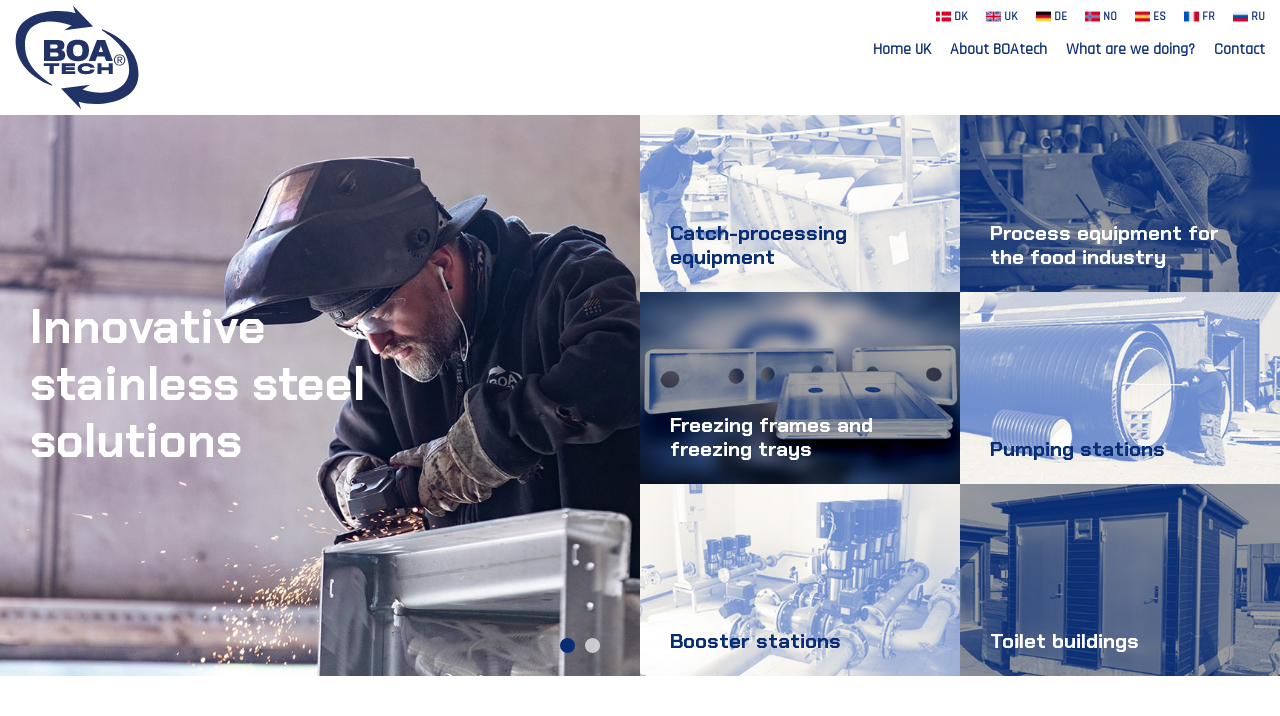

--- FILE ---
content_type: text/html; charset=utf-8
request_url: https://boatech.dk/en
body_size: 4230
content:

<!DOCTYPE html>
<html lang="da">
<head>
    <meta charset="utf-8">
    <meta http-equiv="X-UA-Compatible" content="IE=edge">
    <meta name="viewport" content="width=device-width, initial-scale=1">
    <meta name="robots" content="index, follow">

    <title>BOATech forside</title>

    <meta name="og:title" content="Home UK" />



    <link href="https://fonts.googleapis.com/css?family=Chakra+Petch:700|Rajdhani&display=swap" rel="stylesheet">

    <link href="/css/bootstrap.min.css" rel="stylesheet">
    <link href="/css/jquery.fancybox.min.css" rel="stylesheet">
    <link rel="stylesheet" href="/css/owl.carousel.min.css">
    <link href="/css/main.css?V=0.9" rel="stylesheet">

    <link rel="apple-touch-icon" sizes="57x57" href="/apple-icon-57x57.png">
    <link rel="apple-touch-icon" sizes="60x60" href="/apple-icon-60x60.png">
    <link rel="apple-touch-icon" sizes="72x72" href="/apple-icon-72x72.png">
    <link rel="apple-touch-icon" sizes="76x76" href="/apple-icon-76x76.png">
    <link rel="apple-touch-icon" sizes="114x114" href="/apple-icon-114x114.png">
    <link rel="apple-touch-icon" sizes="120x120" href="/apple-icon-120x120.png">
    <link rel="apple-touch-icon" sizes="144x144" href="/apple-icon-144x144.png">
    <link rel="apple-touch-icon" sizes="152x152" href="/apple-icon-152x152.png">
    <link rel="apple-touch-icon" sizes="180x180" href="/apple-icon-180x180.png">
    <link rel="icon" type="image/png" sizes="192x192" href="/android-icon-192x192.png">
    <link rel="icon" type="image/png" sizes="32x32" href="/favicon-32x32.png">
    <link rel="icon" type="image/png" sizes="96x96" href="/favicon-96x96.png">
    <link rel="icon" type="image/png" sizes="16x16" href="/favicon-16x16.png">
    <link rel="manifest" href="/manifest.json">
    <meta name="msapplication-TileColor" content="#ffffff">
    <meta name="msapplication-TileImage" content="/ms-icon-144x144.png">
    <meta name="theme-color" content="#ffffff">

    <!--[if lt IE 9]>
    <script src="https://oss.maxcdn.com/html5shiv/3.7.3/html5shiv.min.js"></script>
    <script src="https://oss.maxcdn.com/respond/1.4.2/respond.min.js"></script>
    <![endif]-->
    <script src="https://www.google.com/recaptcha/api.js?render=6Ld1pKUUAAAAAN-LNhBzkWM5MljxHy_6oRl8DEvE"></script>
    <script>
        grecaptcha.ready(function() {
            grecaptcha.execute('6Ld1pKUUAAAAAN-LNhBzkWM5MljxHy_6oRl8DEvE', { action: 'homepage' }).then(function (token) {
                var reCaptchaInput = $('input[name="reCaptchaToken"]');
                $(reCaptchaInput).val(token);
                //$.ajax({
                //    url: '/umbraco/surface/scepter/verifyrecaptcha?token=' + token,
                //    method: 'POST',
                //    success: function(response) {
                //        console.log(response);
                //        var reCaptchaInput = $('input[name="reCaptchaToken"]');
                //        if (reCaptchaInput) {
                //            $(reCaptchaInput).val(token);
                //        }
                //    }
                //});
            });
        });
    </script>
    <!-- Global site tag (gtag.js) - Google Analytics -->
<script async src="https://www.googletagmanager.com/gtag/js?id=UA-102040665-44"></script>
<script>
  window.dataLayer = window.dataLayer || [];
  function gtag(){dataLayer.push(arguments);}
  gtag('js', new Date());

  gtag('config', 'UA-102040665-44');
</script>
<style>
    @media(min-width:1180px){
        .menu-section .logo{
            height:105px;
            top:5px;
        }
        .menu-section{
            height:115px;
        }
    }
</style>

</head>
<body>

    
<section class="mobile-menu-section">
    <div class="site-wrapper">
        <div class="site-wrapper-inner">
            <ul class="menu-list">
                    <li class="active">
                        <a href="/en/">Home UK</a>
                    </li>
                    <li class="">
                        <a href="/en/about-boatech/">About BOAtech</a>
                    </li>
                    <li class="">
                        <a href="/en/what-are-we-doing/">What are we doing?</a>
                    </li>
                    <li class="">
                        <a href="/en/contact/">Contact</a>
                    </li>
                
            </ul>
            <ul class="flag-list">
                    <li>
                        <a href="/">
                            <img class="flag-icon" src="/media/0b0ew0m1/denmark-3.png" alt="DK" />
                            <span>DK</span>
                        </a>
                    </li>
                    <li>
                        <a href="/en/">
                            <img class="flag-icon" src="/media/zocjwupk/united-kingdom-3.png" alt="UK" />
                            <span>UK</span>
                        </a>
                    </li>
                    <li>
                        <a href="/de/">
                            <img class="flag-icon" src="/media/vp0jggca/germany-8.png" alt="DE" />
                            <span>DE</span>
                        </a>
                    </li>
                    <li>
                        <a href="/no/">
                            <img class="flag-icon" src="/media/e5fpkbfp/norway-1.png" alt="NO" />
                            <span>NO</span>
                        </a>
                    </li>
                    <li>
                        <a href="/es/">
                            <img class="flag-icon" src="/media/nwkkpffv/spain-1.png" alt="ES" />
                            <span>ES</span>
                        </a>
                    </li>
                    <li>
                        <a href="/fr/">
                            <img class="flag-icon" src="/media/ftraitwk/france-1.png" alt="FR" />
                            <span>FR</span>
                        </a>
                    </li>
                    <li>
                        <a href="/ru/">
                            <img class="flag-icon" src="/media/yred1hlt/russia-1.png" alt="RU" />
                            <span>RU</span>
                        </a>
                    </li>
            </ul>
        </div>
    </div>
</section>

<nav class="menu-section">
    <div class="container">
        <div class="row">
            <div class="col-12">
                <a href="/en/">
                    <img class="logo" src="/images/boatech-logo-r-ok.svg" alt="BoaTech">
                </a>
                <ul class="menu-list">
                        <li class="d-none d-lg-inline-block active">
                            <a href="/en/">Home UK</a>
                        </li>
                        <li class="d-none d-lg-inline-block ">
                            <a href="/en/about-boatech/">About BOAtech</a>
                        </li>
                        <li class="d-none d-lg-inline-block ">
                            <a href="/en/what-are-we-doing/">What are we doing?</a>
                        </li>
                        <li class="d-none d-lg-inline-block ">
                            <a href="/en/contact/">Contact</a>
                        </li>
                    
                </ul>
                <div class="mobile-icon d-lg-none">
                    <span></span>
                    <span></span>
                    <span></span>
                    <span></span>
                    <span></span>
                    <span></span>
                </div>
                <ul class="flag-list">
                        <li>
                            <a href="/">
                                <img class="flag-icon" src="/media/0b0ew0m1/denmark-3.png" alt="DK" />
                                <span>DK</span>
                            </a>
                        </li>
                        <li>
                            <a href="/en/">
                                <img class="flag-icon" src="/media/zocjwupk/united-kingdom-3.png" alt="UK" />
                                <span>UK</span>
                            </a>
                        </li>
                        <li>
                            <a href="/de/">
                                <img class="flag-icon" src="/media/vp0jggca/germany-8.png" alt="DE" />
                                <span>DE</span>
                            </a>
                        </li>
                        <li>
                            <a href="/no/">
                                <img class="flag-icon" src="/media/e5fpkbfp/norway-1.png" alt="NO" />
                                <span>NO</span>
                            </a>
                        </li>
                        <li>
                            <a href="/es/">
                                <img class="flag-icon" src="/media/nwkkpffv/spain-1.png" alt="ES" />
                                <span>ES</span>
                            </a>
                        </li>
                        <li>
                            <a href="/fr/">
                                <img class="flag-icon" src="/media/ftraitwk/france-1.png" alt="FR" />
                                <span>FR</span>
                            </a>
                        </li>
                        <li>
                            <a href="/ru/">
                                <img class="flag-icon" src="/media/yred1hlt/russia-1.png" alt="RU" />
                                <span>RU</span>
                            </a>
                        </li>
                </ul>
            </div>
        </div>
    </div>
</nav>


    

<section class="quicklinks-grid-section">
    <div class="container-fluid">
        <div class="row no-gutters">
            <div class="col-lg-6">
                    <div class="large-slider owl-carousel">
                                <div class="item large-item" style="background-image: url(/media/fvhjtdkf/jf2a8802_boatech_edit.jpg?anchor=center&amp;mode=crop&amp;width=950&amp;height=775&amp;rnd=132061057361200000);">
                                    <img src="/media/fvhjtdkf/jf2a8802_boatech_edit.jpg?anchor=center&amp;mode=crop&amp;width=950&amp;height=775&amp;rnd=132061057361200000" class="d-none" alt="JF2A8802 Boatech" />
                                    <div class="site-wrapper">
                                        <div class="site-wrapper-inner">
                                            <div class="text-box">
                                                <h2>Innovative<br />stainless steel<br />solutions</h2>
                                            </div>
                                        </div>
                                    </div>
                                </div>
                                <div class="item large-item" style="background-image: url(/media/wb2lcyxs/jf2a8712_boatech.jpg?anchor=center&amp;mode=crop&amp;width=950&amp;height=775&amp;rnd=132031778088630000);">
                                    <img src="/media/wb2lcyxs/jf2a8712_boatech.jpg?anchor=center&amp;mode=crop&amp;width=950&amp;height=775&amp;rnd=132031778088630000" class="d-none" alt="JF2A8712 Boatech" />
                                    <div class="site-wrapper">
                                        <div class="site-wrapper-inner">
                                            <div class="text-box">
                                                <h2>Innovative<br />stainless steel<br />solutions</h2>
                                            </div>
                                        </div>
                                    </div>
                                </div>
                    </div>
            </div>
                <div class="col-lg-6 ">
                    <div class="row no-gutters">
                                <div class="col-sm-6">
                                    <div class="item small-item " style="background-image: url(/media/rblhrhui/fangsbehandlingsudstyr.jpg?anchor=center&amp;mode=crop&amp;width=880&amp;height=620&amp;rnd=132031722987700000);">
                                        <img src="/media/rblhrhui/fangsbehandlingsudstyr.jpg?anchor=center&amp;mode=crop&amp;width=880&amp;height=620&amp;rnd=132031722987700000" class="d-none" alt="Fangsbehandlingsudstyr" />
                                            <a class="full-link" href="/en/what-are-we-doing/catch-processing-equipment/"></a>
                                        <div class="text-box">
                                            <h2>Catch-processing equipment</h2>
                                        </div>
                                    </div>
                                </div>
                                <div class="col-sm-6">
                                    <div class="item small-item white-text" style="background-image: url(/media/5owlfstv/procesudstyr.jpg?anchor=center&amp;mode=crop&amp;width=880&amp;height=620&amp;rnd=132031722990830000);">
                                        <img src="/media/5owlfstv/procesudstyr.jpg?anchor=center&amp;mode=crop&amp;width=880&amp;height=620&amp;rnd=132031722990830000" class="d-none" alt="Procesudstyr" />
                                            <a class="full-link" href="/en/what-are-we-doing/process-equipment-for-the-food-industry/"></a>
                                        <div class="text-box">
                                            <h2>Process equipment for the food industry</h2>
                                        </div>
                                    </div>
                                </div>
                                <div class="col-sm-6">
                                    <div class="item small-item white-text" style="background-image: url(/media/yavbwt33/boatech-fryserammer-quicklink.jpg?anchor=center&amp;mode=crop&amp;width=880&amp;height=620&amp;rnd=132586559711230000);">
                                        <img src="/media/yavbwt33/boatech-fryserammer-quicklink.jpg?anchor=center&amp;mode=crop&amp;width=880&amp;height=620&amp;rnd=132586559711230000" class="d-none" alt="Boatech Fryserammer Quicklink" />
                                            <a class="full-link" href="/en/what-are-we-doing/freezing-frames-and-freezing-trays/"></a>
                                        <div class="text-box">
                                            <h2>Freezing frames and freezing trays</h2>
                                        </div>
                                    </div>
                                </div>
                                <div class="col-sm-6">
                                    <div class="item small-item " style="background-image: url(/media/wxcif2j5/pumpestationer.jpg?anchor=center&amp;mode=crop&amp;width=880&amp;height=620&amp;rnd=132031722991470000);">
                                        <img src="/media/wxcif2j5/pumpestationer.jpg?anchor=center&amp;mode=crop&amp;width=880&amp;height=620&amp;rnd=132031722991470000" class="d-none" alt="Pumpestationer" />
                                            <a class="full-link" href="/en/what-are-we-doing/pumping-stations/"></a>
                                        <div class="text-box">
                                            <h2>Pumping stations</h2>
                                        </div>
                                    </div>
                                </div>
                                <div class="col-sm-6">
                                    <div class="item small-item " style="background-image: url(/media/fkonfpei/trykforoegerstationer.jpg?anchor=center&amp;mode=crop&amp;width=880&amp;height=620&amp;rnd=132061188104370000);">
                                        <img src="/media/fkonfpei/trykforoegerstationer.jpg?anchor=center&amp;mode=crop&amp;width=880&amp;height=620&amp;rnd=132061188104370000" class="d-none" alt="Trykfor&#248;gerstationer" />
                                            <a class="full-link" href="/en/what-are-we-doing/booster-stations/"></a>
                                        <div class="text-box">
                                            <h2>Booster stations</h2>
                                        </div>
                                    </div>
                                </div>
                                <div class="col-sm-6">
                                    <div class="item small-item white-text" style="background-image: url(/media/0phjfva3/toilet.jpg?anchor=center&amp;mode=crop&amp;width=880&amp;height=620&amp;rnd=132031722992230000);">
                                        <img src="/media/0phjfva3/toilet.jpg?anchor=center&amp;mode=crop&amp;width=880&amp;height=620&amp;rnd=132031722992230000" class="d-none" alt="Toilet" />
                                            <a class="full-link" href="/en/what-are-we-doing/toilet-buildings/"></a>
                                        <div class="text-box">
                                            <h2>Toilet buildings</h2>
                                        </div>
                                    </div>
                                </div>
                    </div>
                </div>
        </div>
    </div>
</section>    <section class="text-col-section" style="background-color:#;">
        <div class="container">
            <div class="row">
                    <div class="col-lg-3">
                        <h1><span>Welcome to </span>BOAtech</h1>
                    </div>
                    <div class="col-lg-9">
                        <p>Since we developed the first aluminium freezing frame in 1972, BOAtech has designed and manufactured freezing frames and freezing trays for freezing fish, shellfish, meat and similar products. Our freezing frames are exceptionally hygienic, have excellent dimensional stability, have a long service life, and are preferred by many customers all over the world.</p>
                    </div>
            </div>
        </div>
    </section>
    <section class="parallax-section" style="background-image: url(/media/fvhjtdkf/jf2a8802_boatech_edit.jpg?anchor=center&amp;mode=crop&amp;height=1000&amp;rnd=132061057361200000);">
        <img src="/media/fvhjtdkf/jf2a8802_boatech_edit.jpg?anchor=center&amp;mode=crop&amp;height=1000&amp;rnd=132061057361200000" class="d-none" alt="JF2A8802 Boatech" />
        <div class="overlay"></div>
        <div class="site-wrapper">
            <div class="site-wrapper-inner">
                <div class="container">
                    <div class="row">
                        <div class="col-md-12 text-center">
                            <h2 style="text-align: center;">Highest quality since 1972</h2>
                        </div>
                    </div>
                </div>
            </div>
        </div>
    </section>
<section class="contact-section">
    <div class="container">
        <div class="row">
            <div class="col-lg-6">
                <h2>Do you have questions? Write to us.</h2>
<p>Are you going to start a new project, but are a little in doubt about what can be done within the budget. Then finally write to us. We will return as soon as possible with a serious and non-binding response.</p>
<p> </p>
            </div>
        </div>
<form action="/en" enctype="multipart/form-data" method="post">            <div class="row">
                <input type="hidden" name="reCaptchaToken" value="" />
                <div class="col-md-6">
                    <input class="form-control" type="text" name="fullName" required placeholder="Type your name">
                </div>
                <div class="col-md-6">
                    <input class="form-control" type="text" name="companyName" required placeholder="Type your company name">
                </div>
                <div class="col-md-6">
                    <input class="form-control" type="text" name="email" required placeholder="Type your email">
                </div>
                <div class="col-md-6">
                    <input class="form-control" type="text" name="phoneNumber" placeholder="Type your phone number (optional)">
                </div>
                <div class="col-md-12">
                    <textarea class="form-control textarea" name="message" required id="" cols="30" rows="10" placeholder="Type your message in the field below"></textarea>
                </div>
                <div class="col-md-12 text-right">
                    <button type="submit" class="cta-btn">Send <i class="fal fa-arrow-right arrow-btn"></i></button>
                </div>
            </div>
<input name='ufprt' type='hidden' value='[base64]' /></form>    </div>
</section>


    <footer class="footer-section">
        <style>
            a{
                color:inherit;
            }
        </style>
        <div class="container">
            <div class="row">
                <div class="col-12 text-center">
                    <ul class="company-info">
                            <li>
                                <img class="img-fluid" src="/media/b0sl0xad/email-ikon.png" alt="">
                                <h3>Email</h3>
                                <p>
                                        <a href="mailto:boatech@boatech.dk">boatech@boatech.dk</a>
                                </p>
                            </li>
                            <li>
                                <img class="img-fluid" src="/media/zohoazqz/invoice-ikon.png" alt="">
                                <h3>Invoice</h3>
                                <p>
                                        <a href="mailto:faktura@boatech.dk">faktura@boatech.dk</a>
                                </p>
                            </li>
                            <li>
                                <img class="img-fluid" src="/media/s2hemk2e/phone-ikon.png" alt="">
                                <h3>Call us at</h3>
                                <p>
                                        <a href="tel:+45 97 96 20 55">+45 97 96 20 55</a>
                                </p>
                            </li>
                            <li>
                                <img class="img-fluid" src="/media/iwbdprjc/pin-ikon.png" alt="">
                                <h3>BOAtech ApS</h3>
                                <p>
Industrih&#248;jen 2, DK-7730 Hanstholm                                </p>
                            </li>
                    </ul>
                    <div class="col-12 text-center">
                        <br>
                        <p style="text-align: center;"><a data-udi="umb://document/536f54d1a08649ebba7bb5073749620a" href="/en/terms-and-conditions/" title="Terms and conditions">Terms and conditions</a></p>
                        <br>
                        <a href="https://www.findsmiley.dk/28172" target="_blank"><img src="https://boatech.dk/media/moiatslx/layer-3.jpg" class="img-fluid"></a>
                    </div>
                        <ul class="social-list">
                                <li>
                                    <a href="https://www.facebook.com/BOAtech-ApS-455460977991321/" rel="nofollow" target="_blank">
                                        <i class="fab fa-facebook-f"></i>
                                    </a>
                                </li>
                        </ul>
                </div>
            </div>
        </div>
    </footer>

    <section class="copyright-section">
        <div class="container">
            <div class="row">
                <div class="col-12">
                    <p><a href="/en/">BOAtech</a> &copy; 2026  |  <a target="_blank" href="https://konggulerod.dk/">Kong Gulerod Reklamebureau</a></p>
                </div>
            </div>
        </div>
    </section>

    <script src="/scripts/jquery-3.2.1.min.js"></script>
    <script src="/scripts/bootstrap.min.js"></script>
    <script src="/scripts/jquery.fancybox.min.js"></script>
    <script src="/scripts/owl.carousel.min.js"></script>
    <script src="/scripts/fontawesome-all.min.js"></script>
    <script type='text/javascript' src='https://www.bing.com/api/maps/mapcontrol?callback=RenderBingMap&key=AgDaGDUFGoJjBJgCNNhokOUIQAHehZyov1soN2GuPd5ZmKLs-JFfhrSGOOx8FkeT' async defer></script>
    <script src="/scripts/scripts.js"></script>
</body>
</html>


--- FILE ---
content_type: text/html; charset=utf-8
request_url: https://www.google.com/recaptcha/api2/anchor?ar=1&k=6Ld1pKUUAAAAAN-LNhBzkWM5MljxHy_6oRl8DEvE&co=aHR0cHM6Ly9ib2F0ZWNoLmRrOjQ0Mw..&hl=en&v=PoyoqOPhxBO7pBk68S4YbpHZ&size=invisible&anchor-ms=20000&execute-ms=30000&cb=u9mlcsulvtcu
body_size: 48614
content:
<!DOCTYPE HTML><html dir="ltr" lang="en"><head><meta http-equiv="Content-Type" content="text/html; charset=UTF-8">
<meta http-equiv="X-UA-Compatible" content="IE=edge">
<title>reCAPTCHA</title>
<style type="text/css">
/* cyrillic-ext */
@font-face {
  font-family: 'Roboto';
  font-style: normal;
  font-weight: 400;
  font-stretch: 100%;
  src: url(//fonts.gstatic.com/s/roboto/v48/KFO7CnqEu92Fr1ME7kSn66aGLdTylUAMa3GUBHMdazTgWw.woff2) format('woff2');
  unicode-range: U+0460-052F, U+1C80-1C8A, U+20B4, U+2DE0-2DFF, U+A640-A69F, U+FE2E-FE2F;
}
/* cyrillic */
@font-face {
  font-family: 'Roboto';
  font-style: normal;
  font-weight: 400;
  font-stretch: 100%;
  src: url(//fonts.gstatic.com/s/roboto/v48/KFO7CnqEu92Fr1ME7kSn66aGLdTylUAMa3iUBHMdazTgWw.woff2) format('woff2');
  unicode-range: U+0301, U+0400-045F, U+0490-0491, U+04B0-04B1, U+2116;
}
/* greek-ext */
@font-face {
  font-family: 'Roboto';
  font-style: normal;
  font-weight: 400;
  font-stretch: 100%;
  src: url(//fonts.gstatic.com/s/roboto/v48/KFO7CnqEu92Fr1ME7kSn66aGLdTylUAMa3CUBHMdazTgWw.woff2) format('woff2');
  unicode-range: U+1F00-1FFF;
}
/* greek */
@font-face {
  font-family: 'Roboto';
  font-style: normal;
  font-weight: 400;
  font-stretch: 100%;
  src: url(//fonts.gstatic.com/s/roboto/v48/KFO7CnqEu92Fr1ME7kSn66aGLdTylUAMa3-UBHMdazTgWw.woff2) format('woff2');
  unicode-range: U+0370-0377, U+037A-037F, U+0384-038A, U+038C, U+038E-03A1, U+03A3-03FF;
}
/* math */
@font-face {
  font-family: 'Roboto';
  font-style: normal;
  font-weight: 400;
  font-stretch: 100%;
  src: url(//fonts.gstatic.com/s/roboto/v48/KFO7CnqEu92Fr1ME7kSn66aGLdTylUAMawCUBHMdazTgWw.woff2) format('woff2');
  unicode-range: U+0302-0303, U+0305, U+0307-0308, U+0310, U+0312, U+0315, U+031A, U+0326-0327, U+032C, U+032F-0330, U+0332-0333, U+0338, U+033A, U+0346, U+034D, U+0391-03A1, U+03A3-03A9, U+03B1-03C9, U+03D1, U+03D5-03D6, U+03F0-03F1, U+03F4-03F5, U+2016-2017, U+2034-2038, U+203C, U+2040, U+2043, U+2047, U+2050, U+2057, U+205F, U+2070-2071, U+2074-208E, U+2090-209C, U+20D0-20DC, U+20E1, U+20E5-20EF, U+2100-2112, U+2114-2115, U+2117-2121, U+2123-214F, U+2190, U+2192, U+2194-21AE, U+21B0-21E5, U+21F1-21F2, U+21F4-2211, U+2213-2214, U+2216-22FF, U+2308-230B, U+2310, U+2319, U+231C-2321, U+2336-237A, U+237C, U+2395, U+239B-23B7, U+23D0, U+23DC-23E1, U+2474-2475, U+25AF, U+25B3, U+25B7, U+25BD, U+25C1, U+25CA, U+25CC, U+25FB, U+266D-266F, U+27C0-27FF, U+2900-2AFF, U+2B0E-2B11, U+2B30-2B4C, U+2BFE, U+3030, U+FF5B, U+FF5D, U+1D400-1D7FF, U+1EE00-1EEFF;
}
/* symbols */
@font-face {
  font-family: 'Roboto';
  font-style: normal;
  font-weight: 400;
  font-stretch: 100%;
  src: url(//fonts.gstatic.com/s/roboto/v48/KFO7CnqEu92Fr1ME7kSn66aGLdTylUAMaxKUBHMdazTgWw.woff2) format('woff2');
  unicode-range: U+0001-000C, U+000E-001F, U+007F-009F, U+20DD-20E0, U+20E2-20E4, U+2150-218F, U+2190, U+2192, U+2194-2199, U+21AF, U+21E6-21F0, U+21F3, U+2218-2219, U+2299, U+22C4-22C6, U+2300-243F, U+2440-244A, U+2460-24FF, U+25A0-27BF, U+2800-28FF, U+2921-2922, U+2981, U+29BF, U+29EB, U+2B00-2BFF, U+4DC0-4DFF, U+FFF9-FFFB, U+10140-1018E, U+10190-1019C, U+101A0, U+101D0-101FD, U+102E0-102FB, U+10E60-10E7E, U+1D2C0-1D2D3, U+1D2E0-1D37F, U+1F000-1F0FF, U+1F100-1F1AD, U+1F1E6-1F1FF, U+1F30D-1F30F, U+1F315, U+1F31C, U+1F31E, U+1F320-1F32C, U+1F336, U+1F378, U+1F37D, U+1F382, U+1F393-1F39F, U+1F3A7-1F3A8, U+1F3AC-1F3AF, U+1F3C2, U+1F3C4-1F3C6, U+1F3CA-1F3CE, U+1F3D4-1F3E0, U+1F3ED, U+1F3F1-1F3F3, U+1F3F5-1F3F7, U+1F408, U+1F415, U+1F41F, U+1F426, U+1F43F, U+1F441-1F442, U+1F444, U+1F446-1F449, U+1F44C-1F44E, U+1F453, U+1F46A, U+1F47D, U+1F4A3, U+1F4B0, U+1F4B3, U+1F4B9, U+1F4BB, U+1F4BF, U+1F4C8-1F4CB, U+1F4D6, U+1F4DA, U+1F4DF, U+1F4E3-1F4E6, U+1F4EA-1F4ED, U+1F4F7, U+1F4F9-1F4FB, U+1F4FD-1F4FE, U+1F503, U+1F507-1F50B, U+1F50D, U+1F512-1F513, U+1F53E-1F54A, U+1F54F-1F5FA, U+1F610, U+1F650-1F67F, U+1F687, U+1F68D, U+1F691, U+1F694, U+1F698, U+1F6AD, U+1F6B2, U+1F6B9-1F6BA, U+1F6BC, U+1F6C6-1F6CF, U+1F6D3-1F6D7, U+1F6E0-1F6EA, U+1F6F0-1F6F3, U+1F6F7-1F6FC, U+1F700-1F7FF, U+1F800-1F80B, U+1F810-1F847, U+1F850-1F859, U+1F860-1F887, U+1F890-1F8AD, U+1F8B0-1F8BB, U+1F8C0-1F8C1, U+1F900-1F90B, U+1F93B, U+1F946, U+1F984, U+1F996, U+1F9E9, U+1FA00-1FA6F, U+1FA70-1FA7C, U+1FA80-1FA89, U+1FA8F-1FAC6, U+1FACE-1FADC, U+1FADF-1FAE9, U+1FAF0-1FAF8, U+1FB00-1FBFF;
}
/* vietnamese */
@font-face {
  font-family: 'Roboto';
  font-style: normal;
  font-weight: 400;
  font-stretch: 100%;
  src: url(//fonts.gstatic.com/s/roboto/v48/KFO7CnqEu92Fr1ME7kSn66aGLdTylUAMa3OUBHMdazTgWw.woff2) format('woff2');
  unicode-range: U+0102-0103, U+0110-0111, U+0128-0129, U+0168-0169, U+01A0-01A1, U+01AF-01B0, U+0300-0301, U+0303-0304, U+0308-0309, U+0323, U+0329, U+1EA0-1EF9, U+20AB;
}
/* latin-ext */
@font-face {
  font-family: 'Roboto';
  font-style: normal;
  font-weight: 400;
  font-stretch: 100%;
  src: url(//fonts.gstatic.com/s/roboto/v48/KFO7CnqEu92Fr1ME7kSn66aGLdTylUAMa3KUBHMdazTgWw.woff2) format('woff2');
  unicode-range: U+0100-02BA, U+02BD-02C5, U+02C7-02CC, U+02CE-02D7, U+02DD-02FF, U+0304, U+0308, U+0329, U+1D00-1DBF, U+1E00-1E9F, U+1EF2-1EFF, U+2020, U+20A0-20AB, U+20AD-20C0, U+2113, U+2C60-2C7F, U+A720-A7FF;
}
/* latin */
@font-face {
  font-family: 'Roboto';
  font-style: normal;
  font-weight: 400;
  font-stretch: 100%;
  src: url(//fonts.gstatic.com/s/roboto/v48/KFO7CnqEu92Fr1ME7kSn66aGLdTylUAMa3yUBHMdazQ.woff2) format('woff2');
  unicode-range: U+0000-00FF, U+0131, U+0152-0153, U+02BB-02BC, U+02C6, U+02DA, U+02DC, U+0304, U+0308, U+0329, U+2000-206F, U+20AC, U+2122, U+2191, U+2193, U+2212, U+2215, U+FEFF, U+FFFD;
}
/* cyrillic-ext */
@font-face {
  font-family: 'Roboto';
  font-style: normal;
  font-weight: 500;
  font-stretch: 100%;
  src: url(//fonts.gstatic.com/s/roboto/v48/KFO7CnqEu92Fr1ME7kSn66aGLdTylUAMa3GUBHMdazTgWw.woff2) format('woff2');
  unicode-range: U+0460-052F, U+1C80-1C8A, U+20B4, U+2DE0-2DFF, U+A640-A69F, U+FE2E-FE2F;
}
/* cyrillic */
@font-face {
  font-family: 'Roboto';
  font-style: normal;
  font-weight: 500;
  font-stretch: 100%;
  src: url(//fonts.gstatic.com/s/roboto/v48/KFO7CnqEu92Fr1ME7kSn66aGLdTylUAMa3iUBHMdazTgWw.woff2) format('woff2');
  unicode-range: U+0301, U+0400-045F, U+0490-0491, U+04B0-04B1, U+2116;
}
/* greek-ext */
@font-face {
  font-family: 'Roboto';
  font-style: normal;
  font-weight: 500;
  font-stretch: 100%;
  src: url(//fonts.gstatic.com/s/roboto/v48/KFO7CnqEu92Fr1ME7kSn66aGLdTylUAMa3CUBHMdazTgWw.woff2) format('woff2');
  unicode-range: U+1F00-1FFF;
}
/* greek */
@font-face {
  font-family: 'Roboto';
  font-style: normal;
  font-weight: 500;
  font-stretch: 100%;
  src: url(//fonts.gstatic.com/s/roboto/v48/KFO7CnqEu92Fr1ME7kSn66aGLdTylUAMa3-UBHMdazTgWw.woff2) format('woff2');
  unicode-range: U+0370-0377, U+037A-037F, U+0384-038A, U+038C, U+038E-03A1, U+03A3-03FF;
}
/* math */
@font-face {
  font-family: 'Roboto';
  font-style: normal;
  font-weight: 500;
  font-stretch: 100%;
  src: url(//fonts.gstatic.com/s/roboto/v48/KFO7CnqEu92Fr1ME7kSn66aGLdTylUAMawCUBHMdazTgWw.woff2) format('woff2');
  unicode-range: U+0302-0303, U+0305, U+0307-0308, U+0310, U+0312, U+0315, U+031A, U+0326-0327, U+032C, U+032F-0330, U+0332-0333, U+0338, U+033A, U+0346, U+034D, U+0391-03A1, U+03A3-03A9, U+03B1-03C9, U+03D1, U+03D5-03D6, U+03F0-03F1, U+03F4-03F5, U+2016-2017, U+2034-2038, U+203C, U+2040, U+2043, U+2047, U+2050, U+2057, U+205F, U+2070-2071, U+2074-208E, U+2090-209C, U+20D0-20DC, U+20E1, U+20E5-20EF, U+2100-2112, U+2114-2115, U+2117-2121, U+2123-214F, U+2190, U+2192, U+2194-21AE, U+21B0-21E5, U+21F1-21F2, U+21F4-2211, U+2213-2214, U+2216-22FF, U+2308-230B, U+2310, U+2319, U+231C-2321, U+2336-237A, U+237C, U+2395, U+239B-23B7, U+23D0, U+23DC-23E1, U+2474-2475, U+25AF, U+25B3, U+25B7, U+25BD, U+25C1, U+25CA, U+25CC, U+25FB, U+266D-266F, U+27C0-27FF, U+2900-2AFF, U+2B0E-2B11, U+2B30-2B4C, U+2BFE, U+3030, U+FF5B, U+FF5D, U+1D400-1D7FF, U+1EE00-1EEFF;
}
/* symbols */
@font-face {
  font-family: 'Roboto';
  font-style: normal;
  font-weight: 500;
  font-stretch: 100%;
  src: url(//fonts.gstatic.com/s/roboto/v48/KFO7CnqEu92Fr1ME7kSn66aGLdTylUAMaxKUBHMdazTgWw.woff2) format('woff2');
  unicode-range: U+0001-000C, U+000E-001F, U+007F-009F, U+20DD-20E0, U+20E2-20E4, U+2150-218F, U+2190, U+2192, U+2194-2199, U+21AF, U+21E6-21F0, U+21F3, U+2218-2219, U+2299, U+22C4-22C6, U+2300-243F, U+2440-244A, U+2460-24FF, U+25A0-27BF, U+2800-28FF, U+2921-2922, U+2981, U+29BF, U+29EB, U+2B00-2BFF, U+4DC0-4DFF, U+FFF9-FFFB, U+10140-1018E, U+10190-1019C, U+101A0, U+101D0-101FD, U+102E0-102FB, U+10E60-10E7E, U+1D2C0-1D2D3, U+1D2E0-1D37F, U+1F000-1F0FF, U+1F100-1F1AD, U+1F1E6-1F1FF, U+1F30D-1F30F, U+1F315, U+1F31C, U+1F31E, U+1F320-1F32C, U+1F336, U+1F378, U+1F37D, U+1F382, U+1F393-1F39F, U+1F3A7-1F3A8, U+1F3AC-1F3AF, U+1F3C2, U+1F3C4-1F3C6, U+1F3CA-1F3CE, U+1F3D4-1F3E0, U+1F3ED, U+1F3F1-1F3F3, U+1F3F5-1F3F7, U+1F408, U+1F415, U+1F41F, U+1F426, U+1F43F, U+1F441-1F442, U+1F444, U+1F446-1F449, U+1F44C-1F44E, U+1F453, U+1F46A, U+1F47D, U+1F4A3, U+1F4B0, U+1F4B3, U+1F4B9, U+1F4BB, U+1F4BF, U+1F4C8-1F4CB, U+1F4D6, U+1F4DA, U+1F4DF, U+1F4E3-1F4E6, U+1F4EA-1F4ED, U+1F4F7, U+1F4F9-1F4FB, U+1F4FD-1F4FE, U+1F503, U+1F507-1F50B, U+1F50D, U+1F512-1F513, U+1F53E-1F54A, U+1F54F-1F5FA, U+1F610, U+1F650-1F67F, U+1F687, U+1F68D, U+1F691, U+1F694, U+1F698, U+1F6AD, U+1F6B2, U+1F6B9-1F6BA, U+1F6BC, U+1F6C6-1F6CF, U+1F6D3-1F6D7, U+1F6E0-1F6EA, U+1F6F0-1F6F3, U+1F6F7-1F6FC, U+1F700-1F7FF, U+1F800-1F80B, U+1F810-1F847, U+1F850-1F859, U+1F860-1F887, U+1F890-1F8AD, U+1F8B0-1F8BB, U+1F8C0-1F8C1, U+1F900-1F90B, U+1F93B, U+1F946, U+1F984, U+1F996, U+1F9E9, U+1FA00-1FA6F, U+1FA70-1FA7C, U+1FA80-1FA89, U+1FA8F-1FAC6, U+1FACE-1FADC, U+1FADF-1FAE9, U+1FAF0-1FAF8, U+1FB00-1FBFF;
}
/* vietnamese */
@font-face {
  font-family: 'Roboto';
  font-style: normal;
  font-weight: 500;
  font-stretch: 100%;
  src: url(//fonts.gstatic.com/s/roboto/v48/KFO7CnqEu92Fr1ME7kSn66aGLdTylUAMa3OUBHMdazTgWw.woff2) format('woff2');
  unicode-range: U+0102-0103, U+0110-0111, U+0128-0129, U+0168-0169, U+01A0-01A1, U+01AF-01B0, U+0300-0301, U+0303-0304, U+0308-0309, U+0323, U+0329, U+1EA0-1EF9, U+20AB;
}
/* latin-ext */
@font-face {
  font-family: 'Roboto';
  font-style: normal;
  font-weight: 500;
  font-stretch: 100%;
  src: url(//fonts.gstatic.com/s/roboto/v48/KFO7CnqEu92Fr1ME7kSn66aGLdTylUAMa3KUBHMdazTgWw.woff2) format('woff2');
  unicode-range: U+0100-02BA, U+02BD-02C5, U+02C7-02CC, U+02CE-02D7, U+02DD-02FF, U+0304, U+0308, U+0329, U+1D00-1DBF, U+1E00-1E9F, U+1EF2-1EFF, U+2020, U+20A0-20AB, U+20AD-20C0, U+2113, U+2C60-2C7F, U+A720-A7FF;
}
/* latin */
@font-face {
  font-family: 'Roboto';
  font-style: normal;
  font-weight: 500;
  font-stretch: 100%;
  src: url(//fonts.gstatic.com/s/roboto/v48/KFO7CnqEu92Fr1ME7kSn66aGLdTylUAMa3yUBHMdazQ.woff2) format('woff2');
  unicode-range: U+0000-00FF, U+0131, U+0152-0153, U+02BB-02BC, U+02C6, U+02DA, U+02DC, U+0304, U+0308, U+0329, U+2000-206F, U+20AC, U+2122, U+2191, U+2193, U+2212, U+2215, U+FEFF, U+FFFD;
}
/* cyrillic-ext */
@font-face {
  font-family: 'Roboto';
  font-style: normal;
  font-weight: 900;
  font-stretch: 100%;
  src: url(//fonts.gstatic.com/s/roboto/v48/KFO7CnqEu92Fr1ME7kSn66aGLdTylUAMa3GUBHMdazTgWw.woff2) format('woff2');
  unicode-range: U+0460-052F, U+1C80-1C8A, U+20B4, U+2DE0-2DFF, U+A640-A69F, U+FE2E-FE2F;
}
/* cyrillic */
@font-face {
  font-family: 'Roboto';
  font-style: normal;
  font-weight: 900;
  font-stretch: 100%;
  src: url(//fonts.gstatic.com/s/roboto/v48/KFO7CnqEu92Fr1ME7kSn66aGLdTylUAMa3iUBHMdazTgWw.woff2) format('woff2');
  unicode-range: U+0301, U+0400-045F, U+0490-0491, U+04B0-04B1, U+2116;
}
/* greek-ext */
@font-face {
  font-family: 'Roboto';
  font-style: normal;
  font-weight: 900;
  font-stretch: 100%;
  src: url(//fonts.gstatic.com/s/roboto/v48/KFO7CnqEu92Fr1ME7kSn66aGLdTylUAMa3CUBHMdazTgWw.woff2) format('woff2');
  unicode-range: U+1F00-1FFF;
}
/* greek */
@font-face {
  font-family: 'Roboto';
  font-style: normal;
  font-weight: 900;
  font-stretch: 100%;
  src: url(//fonts.gstatic.com/s/roboto/v48/KFO7CnqEu92Fr1ME7kSn66aGLdTylUAMa3-UBHMdazTgWw.woff2) format('woff2');
  unicode-range: U+0370-0377, U+037A-037F, U+0384-038A, U+038C, U+038E-03A1, U+03A3-03FF;
}
/* math */
@font-face {
  font-family: 'Roboto';
  font-style: normal;
  font-weight: 900;
  font-stretch: 100%;
  src: url(//fonts.gstatic.com/s/roboto/v48/KFO7CnqEu92Fr1ME7kSn66aGLdTylUAMawCUBHMdazTgWw.woff2) format('woff2');
  unicode-range: U+0302-0303, U+0305, U+0307-0308, U+0310, U+0312, U+0315, U+031A, U+0326-0327, U+032C, U+032F-0330, U+0332-0333, U+0338, U+033A, U+0346, U+034D, U+0391-03A1, U+03A3-03A9, U+03B1-03C9, U+03D1, U+03D5-03D6, U+03F0-03F1, U+03F4-03F5, U+2016-2017, U+2034-2038, U+203C, U+2040, U+2043, U+2047, U+2050, U+2057, U+205F, U+2070-2071, U+2074-208E, U+2090-209C, U+20D0-20DC, U+20E1, U+20E5-20EF, U+2100-2112, U+2114-2115, U+2117-2121, U+2123-214F, U+2190, U+2192, U+2194-21AE, U+21B0-21E5, U+21F1-21F2, U+21F4-2211, U+2213-2214, U+2216-22FF, U+2308-230B, U+2310, U+2319, U+231C-2321, U+2336-237A, U+237C, U+2395, U+239B-23B7, U+23D0, U+23DC-23E1, U+2474-2475, U+25AF, U+25B3, U+25B7, U+25BD, U+25C1, U+25CA, U+25CC, U+25FB, U+266D-266F, U+27C0-27FF, U+2900-2AFF, U+2B0E-2B11, U+2B30-2B4C, U+2BFE, U+3030, U+FF5B, U+FF5D, U+1D400-1D7FF, U+1EE00-1EEFF;
}
/* symbols */
@font-face {
  font-family: 'Roboto';
  font-style: normal;
  font-weight: 900;
  font-stretch: 100%;
  src: url(//fonts.gstatic.com/s/roboto/v48/KFO7CnqEu92Fr1ME7kSn66aGLdTylUAMaxKUBHMdazTgWw.woff2) format('woff2');
  unicode-range: U+0001-000C, U+000E-001F, U+007F-009F, U+20DD-20E0, U+20E2-20E4, U+2150-218F, U+2190, U+2192, U+2194-2199, U+21AF, U+21E6-21F0, U+21F3, U+2218-2219, U+2299, U+22C4-22C6, U+2300-243F, U+2440-244A, U+2460-24FF, U+25A0-27BF, U+2800-28FF, U+2921-2922, U+2981, U+29BF, U+29EB, U+2B00-2BFF, U+4DC0-4DFF, U+FFF9-FFFB, U+10140-1018E, U+10190-1019C, U+101A0, U+101D0-101FD, U+102E0-102FB, U+10E60-10E7E, U+1D2C0-1D2D3, U+1D2E0-1D37F, U+1F000-1F0FF, U+1F100-1F1AD, U+1F1E6-1F1FF, U+1F30D-1F30F, U+1F315, U+1F31C, U+1F31E, U+1F320-1F32C, U+1F336, U+1F378, U+1F37D, U+1F382, U+1F393-1F39F, U+1F3A7-1F3A8, U+1F3AC-1F3AF, U+1F3C2, U+1F3C4-1F3C6, U+1F3CA-1F3CE, U+1F3D4-1F3E0, U+1F3ED, U+1F3F1-1F3F3, U+1F3F5-1F3F7, U+1F408, U+1F415, U+1F41F, U+1F426, U+1F43F, U+1F441-1F442, U+1F444, U+1F446-1F449, U+1F44C-1F44E, U+1F453, U+1F46A, U+1F47D, U+1F4A3, U+1F4B0, U+1F4B3, U+1F4B9, U+1F4BB, U+1F4BF, U+1F4C8-1F4CB, U+1F4D6, U+1F4DA, U+1F4DF, U+1F4E3-1F4E6, U+1F4EA-1F4ED, U+1F4F7, U+1F4F9-1F4FB, U+1F4FD-1F4FE, U+1F503, U+1F507-1F50B, U+1F50D, U+1F512-1F513, U+1F53E-1F54A, U+1F54F-1F5FA, U+1F610, U+1F650-1F67F, U+1F687, U+1F68D, U+1F691, U+1F694, U+1F698, U+1F6AD, U+1F6B2, U+1F6B9-1F6BA, U+1F6BC, U+1F6C6-1F6CF, U+1F6D3-1F6D7, U+1F6E0-1F6EA, U+1F6F0-1F6F3, U+1F6F7-1F6FC, U+1F700-1F7FF, U+1F800-1F80B, U+1F810-1F847, U+1F850-1F859, U+1F860-1F887, U+1F890-1F8AD, U+1F8B0-1F8BB, U+1F8C0-1F8C1, U+1F900-1F90B, U+1F93B, U+1F946, U+1F984, U+1F996, U+1F9E9, U+1FA00-1FA6F, U+1FA70-1FA7C, U+1FA80-1FA89, U+1FA8F-1FAC6, U+1FACE-1FADC, U+1FADF-1FAE9, U+1FAF0-1FAF8, U+1FB00-1FBFF;
}
/* vietnamese */
@font-face {
  font-family: 'Roboto';
  font-style: normal;
  font-weight: 900;
  font-stretch: 100%;
  src: url(//fonts.gstatic.com/s/roboto/v48/KFO7CnqEu92Fr1ME7kSn66aGLdTylUAMa3OUBHMdazTgWw.woff2) format('woff2');
  unicode-range: U+0102-0103, U+0110-0111, U+0128-0129, U+0168-0169, U+01A0-01A1, U+01AF-01B0, U+0300-0301, U+0303-0304, U+0308-0309, U+0323, U+0329, U+1EA0-1EF9, U+20AB;
}
/* latin-ext */
@font-face {
  font-family: 'Roboto';
  font-style: normal;
  font-weight: 900;
  font-stretch: 100%;
  src: url(//fonts.gstatic.com/s/roboto/v48/KFO7CnqEu92Fr1ME7kSn66aGLdTylUAMa3KUBHMdazTgWw.woff2) format('woff2');
  unicode-range: U+0100-02BA, U+02BD-02C5, U+02C7-02CC, U+02CE-02D7, U+02DD-02FF, U+0304, U+0308, U+0329, U+1D00-1DBF, U+1E00-1E9F, U+1EF2-1EFF, U+2020, U+20A0-20AB, U+20AD-20C0, U+2113, U+2C60-2C7F, U+A720-A7FF;
}
/* latin */
@font-face {
  font-family: 'Roboto';
  font-style: normal;
  font-weight: 900;
  font-stretch: 100%;
  src: url(//fonts.gstatic.com/s/roboto/v48/KFO7CnqEu92Fr1ME7kSn66aGLdTylUAMa3yUBHMdazQ.woff2) format('woff2');
  unicode-range: U+0000-00FF, U+0131, U+0152-0153, U+02BB-02BC, U+02C6, U+02DA, U+02DC, U+0304, U+0308, U+0329, U+2000-206F, U+20AC, U+2122, U+2191, U+2193, U+2212, U+2215, U+FEFF, U+FFFD;
}

</style>
<link rel="stylesheet" type="text/css" href="https://www.gstatic.com/recaptcha/releases/PoyoqOPhxBO7pBk68S4YbpHZ/styles__ltr.css">
<script nonce="rsAoXtJwBKFBXvhuf-OraQ" type="text/javascript">window['__recaptcha_api'] = 'https://www.google.com/recaptcha/api2/';</script>
<script type="text/javascript" src="https://www.gstatic.com/recaptcha/releases/PoyoqOPhxBO7pBk68S4YbpHZ/recaptcha__en.js" nonce="rsAoXtJwBKFBXvhuf-OraQ">
      
    </script></head>
<body><div id="rc-anchor-alert" class="rc-anchor-alert"></div>
<input type="hidden" id="recaptcha-token" value="[base64]">
<script type="text/javascript" nonce="rsAoXtJwBKFBXvhuf-OraQ">
      recaptcha.anchor.Main.init("[\x22ainput\x22,[\x22bgdata\x22,\x22\x22,\[base64]/[base64]/[base64]/[base64]/[base64]/UltsKytdPUU6KEU8MjA0OD9SW2wrK109RT4+NnwxOTI6KChFJjY0NTEyKT09NTUyOTYmJk0rMTxjLmxlbmd0aCYmKGMuY2hhckNvZGVBdChNKzEpJjY0NTEyKT09NTYzMjA/[base64]/[base64]/[base64]/[base64]/[base64]/[base64]/[base64]\x22,\[base64]\\u003d\x22,\x22wrfCqsO2w6vCg8KQw6PCjMKiaVjDucOFwofDgMO7AU0zw5ZaDBZTBsO7LMOOZcK/[base64]/DqMKowpXCkcOlJgLCvMKDw7zDpGYFwpvCm2HDn8OnUcKHwrLCvMKqZz/DvFPCucKyN8KMwrzCqEBow6LCs8OEw7NrD8KuH1/[base64]/CpE/Dp2gAV8KGYQfCqsO1PmpiPmTDk8OKwqvCqxoUXsODw5DCtzFcC0nDqwfDoW8rwqhpMsKRw6fChcKLCQYIw5LCoxzCpAN0wrQhw4LCulcAfhckwqzCgMK4CsK4EjfCr1TDjsKowqDDpn5Lc8KUdXzDhxTCqcO9woRgWD/CgsKZcxQ/[base64]/CqcK5QgrDvcOOwozCvS0xXsO+ZcOnw4Qzd8Onw4vCtB0Tw4DChsOOMwfDrRzCgsKnw5XDnibDiFUsaMKuKC7Ds27CqsOaw7kufcKIYjEmScKBw73ChyLDiMK2GMOUw6bDs8Kfwosqdi/CoEjDrz4Rw4Nxwq7DgMKvw5nCpcK+w7XDphh+TsKeZ0QVVFrDqXImwoXDtW7ChFLCi8OHwoByw4k3MsKGdMO1eMK8w7lAeA7DnsKMw7FLSMOYYwDCusKHwp7DoMOmbQDCpjQlRMK7w6nCuk3Cv3zCuyvCssKNOsOaw4t2G8OOaAAhIMOXw7vDiMKWwoZmZX/[base64]/DllABw7PDqTXClQMOwobDhcOZGTLDoRDCncKjLjDCjXXDrsKyK8KOc8Otw5vDvsKfw4gEw5HCpMKOLyzCmWPDnkHCvxBUwoTDnBMDdEFUJcOXf8OqwobDhsKAQcOZwplJd8Otwq/DocOVw4HDkMK6w4TCpWDCs0nCvQ1vY3fDoSnDhxfDvcO1csKMeWB8G1/CpcKLO1nDtcK9w53DlsOxXiRuwrLClizDrcOmw6Bvw5E0EsKZC8K7dsOqEgzDnl/CnsO4PGd5wq0qwrxow4DCuUwlbRQCHcKowrJYZAXDnsKYUsKpRMKZw4B4wrDDqzHDnBrCgyXDr8OSOsKnB2t9GzNCWcOFGMO4QsOQN3cvw4jCk3fDu8O0XcKUw5PClcOzwrBuZMOmwobDuQTClcKJwr/Ckzp7wolww4/[base64]/[base64]/CiMK9OcO6a0rDosOiwonDuGlBwpJrQMKxw7MMR8OBbA3CqVzCvnVaFcK7KmXDgsK7w6nCuDnDr3nCo8Kzbkd/wrjCpiPCvWbCoh1MDMKJG8KpP0HCpMKjw7fDpsO5d0jCpjYsHcKbSMOSwqxgwq/CrsOMA8OgwrfCuTDDoRjCiGIcY8KvWzcLw7jCmwdtTMO5wrvCgFjDmAopwodTwogWD2DCiEDDnk/DpSnDtXfDpwTCgMOWwqE4w65ew7jCjE5mwrwdwpnCm3zCg8KzworDlsOJSsOuwqcnKg9zw7DCs8O8w4c7w7DDr8KMWwjDpgvDsWrCocO1dcOhw6Now6p0wrN0w50pw645w5PDncKkU8OQwrPDjsOnecOwdMO4FMKmNMKkw4jDlnVJw6h0wr99wqPDhH/CvEjCmxfCm3HDshHDmSw8fx8EwrTCqUzDu8OyKBgkAjvDqsKOTCvDhxHDujbDpsKdw4LCr8KCc1zDih95wrI8w7YQwpphwrlqf8KkJHxcPH/[base64]/CvsOFw44MwpnDnMKNw7glwqbDphTCnWoew4YEwrViw4LDtAZiZMK+w7HDj8OITGANWcKGw5B4w5DCt2A0wqDDu8ODwrjCgsOqwqXCpMKyHsKZwoltwqMJwq51w5jCpm80w4/ChirDtQrDnDFPZ8OywrFewponCMODwqjDtMK6DDXCmDJzeQrDqcKGEsKbwrTCikHCkUBOY8KXw7R7wq9TGCg7w4HDtsKXR8OwUcKrw4ZVwrTDpiXDosKPOTrDlx/CqMOyw5ExOCTDsWZuwo9Ww6MRDmLDo8K1w6lxIC/ChsK6TijDrHQXwrzChjvCp1HCuxYnwr/DmTDDrgZxKE5sw5DCuCXCgMOXWSJ3ZMOpE1vCucONw4DDhBXDnsKIc2ttw6xww517YDTCuA3DmcOQw7IHw67ClVXDsAJ/w7nDtxtfCEg7woEjwr7Cv8OvwrhzwocfUcOsJCI9MwcGYynClMK0w5w/wo4/w7nDhMOLJ8KGQMKRDnzCpm7DrcK4egM+MW1Rw7lfHGPDlMOQB8KwwrfCu2LCk8KcwpHDhMKDwonDrD/ChsKuW1TDrMKrwp/DhMKxw5/DjMOzaSnCg2vDisOIw6vCp8OuQcKfwoXDmBkxeTJFaMOgexBZA8KqRMOsLBsowpfCqcOGMcKXBBtjwr7DlkhTwpo2PcOvwoLDvmJyw7s4IsOyw7DCq8Oqwo/CqcKZPcOcSy5KAXTDp8O1w6A3wrBtUkUow5/Ct3XDusK/[base64]/[base64]/CksOjwrQwE8O9wo/Dtm0HO8KaQh3Ck3HCm28/wrvCtsK6dz4Dw4bCjRHDocOSMcK7w58Mw783w5gad8OVRcKiw5jDkMKoDiBbw73DrsKkwqkaVsOew4XCkl7CgMOQw7VPw6nDpsKdw7DCosKEw4rCg8Oow4lUw4LDqsOmb2FgEcK2wqDDksOdw5cSZiQzwrp+f0PCvDbDgcOWw5LCnsKUVcK/[base64]/DiMKWPyo6Kj3CuMKFMMONwqvDksO1WMKiw5ABFMK/wr48wqTCt8OycE9ewr4Hw74lwpo2w4/CpcKtScK3w5Nkd1XDp09Bwp8FaxIEwrBww5bDqsO+wqPDucKdw6NVwqhcEQPDm8KNwovDlFvClMOlX8Ktw6XCgMKaXMKUFcK1fyrDscKTfX/[base64]/[base64]/[base64]/DgT01wpZ7wpliOl9swpTCkMKqG8OuCFbCnmEFwovDocOjw7PDoWVsw6zDjsKnGMKQKhxCVwXDh1cWZsKjwoHDphRtJUhjfiLClFbCqgEzwqsQF3TCvDrDtm1eIcODw77CnkrDq8ODQCkaw6VjdVBEw7zDjMO/w6Mtwpsmw71Aw77DtBQXb3XCj0snWcKSHMKfw6XDoSTCrgXCpSR8ccKpwrxsAz3ClMKHwr3ChjHCpMO9w4jDlmR8ACLDkC3DnMKrw6BNw4HCs2hewrzDuxYaw4bDnWhuMsKZZcKqIMKfwrJOw7bDosKNLXnDiUrDlDDCiVrDgn/DmyLCmQ7CsMKnPMK0O8OePMKmXETCvyNBwpbCukkyNGE3KQ7Do2/[base64]/Do8KQw5FvH8KuAxrDtcOKQMOqJsKEwoYUwpPDrisgwrvDiSt/w4LDllFZZALDuELCssK3wo7DgMOZw714NgFRw7HCosKTeMK7w65ewrXCnsO9w7vDv8KPBcO/wqTCunkjw7AkdlAkw7wgBsONTyQOw7Ubw7jDrVVkw6nCr8KyNRd8YT3DngbCh8Ozw7DDjMKPwp4TXlN2wrbDrS7CsMKEQiFSwrnCm8Kdw5E0HXQcw6rDrGLCo8K9w44nSMK4asK4wpLDlyjDrMOfwo9ywr0fJ8Ktw6M4dcOKw4LCocKCwpzCsk/Dm8KGwpwQwqNXwqNTUcOrw6tfwqrCuhJiAmrDssO8w58+JxkVw57DrDjCmMK9w6EGw5XDhxPDmC1MSxrDmXLDs1x5b1vDkgbCjsOAwoXCjMKUwrwJR8O/acOQw43DiAbCqFvCnQvDsRjDuCXChMOzw7NTw5Zjw6xSXSnCk8Kewo7DtsK5w4fCj0PDmcKRw5MJOmwewoQhw4k/ahnCksO0w5wGw49iEjjDpcO8YcKXLHoJwrZJGWHCg8KJwqfDpMKcGXHCji/CnsOeQsKNCsKpw4fCoMKSBEJNwqfCtcKVD8K/RjXDoljChsOdw78FNU7CnTTCqMKrwpvCglIeM8OVw6E4wrowwosiTCJhGh0Zw4fCqzkJDsKLwrNgwo5mwrTCm8K1w5nCsWsQwpwSwoIib0oqwrRcwptFwpvDqAgIw6jCq8Onw7MgdMOIVMOVwowOwp3Cui/DqcOaw57DvMK8wrkLTcK9w4MAccOfwrPCgMKLwpsfMsK8wrBUwrzCtDTCl8KAwr9UK8K5RHtcwrXCq8KMI8K7aH5RXMO9wo9NY8KnJ8KSw5NXdDcKXMKmL8Ktwo0gEMORDMK0w6lOw63Djg/Dj8OEw5TCrE/DtsOrLBnCkMK9NsK6HMKkw7bDozwvGcKzwobChsKZTsK9w7wNwpnCs0s7w6wfMsK3wprCtMKvZ8OBakzCp00qMwRQRwHCrzrDksOuelQyw6TDpEApw6HCssKmwqvDosOTEU/CogjDpg7Dsk5zCsOdbzYBwqrDlsOsScOCB0ENScKFw5sow4fCgcOtfsK1M2rDqQ/DpcK2C8OzJcKzwoMNw5nCqmN9ZsK1w7VKwo9Wwq8Cw75owq05woXDj8KTVXfDi15eSjrCgErChQM0W3olwo03wrbDo8OawqknT8K8KkIkMMOXJsKvVMKuw5l9wpdKZMOwAUd3w4rCvMOvwqTDkQB/cHrCnTx8J8KHdXLCsFnDqmfCucKzfMKawo/[base64]/CtsKhPMOuw5FhBUDChxwsdyHDm0trwox7w4fDnncAw6Q1JcO1cmAqAsOjw4JSw690VUlVMMOyw59qScKyf8KvccOdThjCksONw4dBw7TDnMO/w67DusOeTSvDisK5McONdMKAAF3DlS3DtMOSw7jCs8Ouw455wqDDtMOWw4bCvMOgeUFREcKpwqNJw4XCi0J7UF/Dn3UKcsOMw47DlcOYw7I1B8KGIMKYM8OFw77CoVsTN8ObwpbDggLCgcOeHR8jwq3CqzYiB8OLJ1zDrMKfwp4Gw5FAwrnDqUJVw7bCr8K0w5jCo2MxwrTDtMOaLl5uwr/Cu8K8bMKSwqF9XXQkw4YkwprCiEYUwrLDmStxa2HDsynDm3jDh8KXA8KvwoEyUg7CszHDigTCvjPDr1c4wokWwrFDw77CjznDnwTCtsOgPULCgW/Cs8KYBcKYIl5XSGjDmW5two3CmMOkwrnCssK/wpbCtjLCikDCkXjDoRbCkcKsHsKsw4kYw7RaKkR9wp/DlWddw6NxAn5ZwpFkJ8K6SlTCslFKwqtwZcK7MsKdwrsaw7rCv8OVfMO4BcOAAV8aw4DDjMOTHF0bRMKWwp9uwr7Dpi/[base64]/Dh2Jaw54bDsOfw5fDhMO1fVYEw5LCosOLd8KVS2wSwrVPbsOrwrlzDsKtHcOawpA/w6rDrlEDJcKSYcKJaU3CjsOwSsO2w6/CrBZMN3BeXnApBS8ew4/DvRxVZcOhw7DDk8Oow63DosOda8O/[base64]/QsKuJcKXw4hmcXh1wootw7DCmxrCisKpwq0+QDvDhsKOcHPCmCUMw51sHhxMECh9woDDn8OXw5fDgMKTw6jDq1TCnhhkJcO6wrtFEsKJKgXCoThrwpvDpsOMwpzDssODwq/DiArDi1zDhMOKwp10wrvChMOFD0ZkTMOdw5vDkmrCigjCqjXDrMK9YBAdKk86H0VqwqdSw6NdwrnDmMKowpVqwoHDj2jDkiLCr2g4HMKRLx5NHcKJEsK2w5LDs8Khc0V2w73DqcKJwrBFw6/Cr8KKYGXDosKraxrDpE07wr4HZsK9YQxswqAuw5Mmw6jDtC3Cqzd2w67Di8K3w4pudsOiwovCnMK2wp/Du3/CgzRQFzfCmMO7QSFmw6Zdwo1TwqrDoQJyPsKrW3sRbFrCpsKKw67DqWhOw44VLUY6EzR7woRzCS8Yw4drw7MzU0Ecwq3DpsKgw6rDmsKWwop3SsOfwprCgMKVEhXDs3/CqMOBBMOGVMO3w7PDh8KIUhlRRlTCklkeQsK9UsKMRz0/[base64]/CocK0M8KdI8KqKsKSw4bDlMKywqFmOQ9dw7XDtcOgw5XDmcKGw4AOYsONTMOTw7YiwovDkFDCucKRw6/DhFjCqn1FKAXDmcKCw5IBw6bDgULCgMO9asKMGcKaw4PDtsOvw7BXwp7CsB7DrsK1w7LCoD/CkcOeBMOJOsOJQD3ChMKBWsKyF0p4wpRAw53DvA3DkMOEw4RdwroEdTdtw7zCv8OqwrzDtcOZwpPCjcKNw6wkwq5zE8K2VMOzw4/[base64]/DisK/K0BfQ8OKw6vCn07ClHAuwowuG8OnwrLDt8OoFRZdR8OTw6zDoy42d8KHw5/[base64]/Cg8OrwpIowo9Dw5dvw4fCgH3DtWfCoRTCs3TDrMOsTcOvwovCgcOEwofDgMO0w57DkXAkE8K3PXfCrRgJwoLDr2hHwqs/GEbCj0jCmivCoMKeY8KdMMKZWMOEUQsAA30swqxMEcKZwrvDvnw1w4wjw6LDm8KeRsK9w5pxw5/DvAzCvhYaFRzDrUDCpRRkw5o5w5hGazjChsOsw4/Cn8KNw4YOw7HDmcOpw6VbwocjTMOhMsOjF8K/csOyw4jCjsOzw7jDr8K7GUYMDipPwr3DscO3OlfCixB2CMO5GcOIw73CsMK+PcOUQMOrwr7DvsODwqHDsMOKOAFPw41gwo0wD8O8PsOkZMOow4ZNNcKoI0rCoknCg8KpwrERc3/CpCbCtsKfYcODd8O9NcOhw6lzWMKjYx5kQCXDiHTDhsOHw49cCRzDqmNpEgZJT1U9YMO/wqrCncOcfMOOe2EdEGPCq8OBZ8OTBMKHwqUpXMO2w61BRMKhwpcIY1gJaXZZUTkAYMOHH2/DqV/CgwMww4h/wpPDl8OoHmJuw6l+ZMOsw7nCicKJw6vDk8OQw7bDlsO9B8OUwqJywrPCok/CgcKnRcONU8OLawDDvnUfwqYKUsOkwofDnmdlw74WbsK2IjLDmcOJwp1Gwr/DmDYPwr7Ch0Jyw6rDqyQVwqsWw4tHf0LCosOiLsOvw60zwo/Dq8O/w7HCuErCnsKGSsKcwrPDk8KiBcOrwpvComjDn8OoSlnDo2cHesO5w4fCnsKiIwpkw6VbwpknGGF8TcOCwoHCssKBwqHDr3fCpcO+w7x2FA7DuMK5SMKKwqXCtAYLwrPCksKqwoUwD8OywoRIecKCOjjCvMOtLRzDiUHCmjbDsQ/[base64]/Dq8KiwpbCtiMEw4HCrsOpGDPCu3ZTYcK4ZgTDhUsWAnRSFcO9GWkSaG3CmGLDhUjDk8KNw5DCs8OaO8OYc1PDhcK1IGoJHcKVw7gtGRfDmWVENMKQw5LCpMObTcO9wq7CrX7DusOFwqIwwqLDvSbDr8OKw5MGwpMkwp3CgcKZAMKSw615wobCj2DCtRo7w5LDuyXDpy/DrMKAJsOMQMOLVm5Iwqluwr4IwpPCrz8FZVV6wq5Ud8KvLFpZwoTChUNfLyfDo8KzSMOPwpAcw5PCucOIKMO/w6jDm8OJQBfCgcORQsK1w7LCrUFuwr9pw4nDssKIOwkvwr3DiwMiw6PCl1DCr2oISFbCnMORw7vCkxgOw7PDkMKmd15nwrbDuCokwrHCv3ZYw7/CmMKrUsKRw5FVw6cCd8OOE0nDn8KZR8OJRCLDiX1OL012IXDDrkZmBmnDr8OfU1U+w4JjwoUgKWofTcOGwo/[base64]/Ct8KJPQMXIBk9w4R4wqAEwp3CjmbCq8KywrIuJcK9w5fChEnDjCzDusKXWRnDkR9dKRnDsMKlEgIPZyHDv8O9WjVmS8K5w5pRB8OYw5bCqw/[base64]/w4HDpg4IHw7DkUQrwoZRwojDqsKWbsKTEMK1H8Odw7XDhMOZwr9Qw5Yhw53Djm/ClT43dlplw5tMw7TClAolbWMtdgxkwq1oKlF7N8OzwqPCqCHCljorFsOfw4pnw5FUwoHDqsO3wr88LU7DhMOxEHDCsXwJw4J6wqnCncK6U8Kyw7JpwojChGhtMcOfw6jDpzDDjzvDrMK+w5pNwrtIC1cGwo3CuMK0w7fCpAYpw4/Dj8KRw7RcGhc2w63DnxHDoyhDwr/CiSDDjyUCw6/[base64]/[base64]/F2/DqnAnfyB1b8KzYcOQwoDDiMOtwrUjCcOJw7XDh8OEwq0rOkozZ8K+w4tse8KVBRbCv3zDg0BTVcOow4PChHI0amskwpfDhlsgwrLDgHsRRXtHAsOBWm55wrXCpX3CrsK8ZsOiw7/[base64]/[base64]/[base64]/Dj1XCrcOEEsOqwrtALkp5dzXDmhkiwqnDqilmXMOSw4/DmsOubngZw7Mmw5zDixrCtjAewrQUQMKYMDpXw7XDvl/CvhxEWEbCkxVvT8KOLcOYwpvDuXQTwr4pTcOOw4TDtsKXBsKcw7HDnsKCw5FLw7ggSMKPwoTDucKHOyZmY8KhSsOtFcOGwpJ0cXZZwpgcw5ZscDwyEA3DqBRdLsOYcmEPJVgYw5BHPsKuw7HCh8OMCB0KwpdrOcK/BsOwwrMmTnHCtG8fU8KeVhHDicO4OMONwoBbBsK2w63CgCU4w5Mhw6RuTsKFJCjCpsOUA8OnwpXDtcOJw6IYV2LDjlPDrGgwwqY1wqHCg8O5QBnDu8O4MljDmMOWfcKoCQHCj1puw40XwpjCmhIWD8O+EBEPwpsjYMOfwpjDrnjDjUrDjCvDmcO/wq3DjcKBQsOAckEaw79MfhN2TcO8ZmzCg8KaBMKPw7MEBQnCijENbXXDs8Kuw64KZMKSay97w4kEwp4IwqJKw6bClWrCkcKqPh42V8KEccOPecKaOGR8worDpGoVw7s/QArCscOnwpYDQA9fw6Ugwo/[base64]/wobDlsOtaV7ClcO4wqljw59XSMKeIcOJB8KuwqB4esOQwqtcw57DhBpzDzFrFsK9w7hEKsKKWjY+M2clVsOycMO8wrNAw4wnwpBOT8O9MsOQY8OsTGHCiyxAwpRnw5XCssOPeDZJfMO+wqBrG1vDiy3CgS7DhGNwaHTDryw5UsOhC8KLHQjCusK1wqPDhF/DmsOIw6dMWB99wrp8w5zCj2IWw6LDsBwpWjTDoMKnJjpaw7oEwqElw4HCtyRFwoLDqMK7DQoTPw54w71fwo/[base64]/w67CtwPCicO9w5RnPBLCmsKLX0NbVcKPw4I6w6YMIgtGwqoMwrxIAQHDhQ1AL8KQFcKqasKHwoACw7UjwpPDjkgmS3XDl3kXwqpRVj4XHsK9w7DDigdOZ3/Ci2rCksO4FcOGw5DDmcOaTBIMSAUNQSPDi3HCqnrDhAYGw4Jbw4YvwpBdUFkPCsKZRTdQw4JCFAzCq8KnCE/[base64]/DhWpiFxXDgF3DpMK/wr3CmTjCpsK5w7jCvDLChhzDrGEjHMK3DF1jBFPDonx/[base64]/Dgj/DiMOYfMKgBcKEwozDsFh2w5/DqcKyGR86w4bDjBPDuHQOwp9IwrDCp2hxOVzCpTbCmF8rKmTCiDLDjVPDqA3DsSMzNCNtLkLDpCEHHmUhwqFPaMOGUW4GRh/CrXx/wpt7d8O6U8OUVW54Q8KEwp3Cok5rc8KvfsO+Q8Oow7kTw41IwqvCqVgZwoNOw5bDjBDCrMORKk/Cqxkbw6zCvsOCw5Brw6d/[base64]/DpcKkwrnCrsK1w5/Dt1ZtwqTCqTwrdwHCt8K2w4QcCx5yHUfCmCHCvUtjw4xYw6jDiTkJw4rCrXfDkk3ClMKwTAXDoSLDrSwiMD/[base64]/[base64]/wpAWVHbDlMKhw5zDgcKiD8K2wqZ4w6PDsWHCtyxyN2x+wpjDsMO1w4XCm8KfwqQXwoReE8KhRV/[base64]/DsGMsKcOmSMKPwqDCj31oHi3Ds8KWDQzCgDgZD8ODw7bDhMKHZnLDonjChMO4NsOwI2/DssOfEsOqwqnDuDxqw67CucOISsK3YcOhwozClQZ2FDPDvQLCrxNbw4Mlw7TCo8OuJsKfesOYwqNKJnJXwp/CscOgw57Ck8O+wqMOaRhKLsOwLsK9w6ZyQRNRwoRVw5rCjcOuw74wwrrDqCltwo7CrR83w7jDt8OSNE7Dn8OpwpdGw77DuinCr3vDisK+w4RJwovDkEvDksOqw51TUcOAcGHDmsKVwoEaIMKYZMKfwqRZw4YOIcOswq84w7kuAk3Crhc1wol9Yn/CqUFwJCTDnwzCuG4kwpQ9w6XDtmtkYMOddMK+IRnCkMO1wojCr0hjwqDDucOoD8OtHcKRYVgYwrbDpcKCG8K5wq0Lw74iwpfDnRbCimkpTHEzb8Oqw5FWE8Kcw6/Ch8KMwrVnaQ9hwqzDmjzCicKlSHZqH27CoTXDlQgXSnpNw5DDv0BfeMKyZsKwGRvCiMKNw5nDoQ7DlsObDEvDjMKPwol/w5Y6fzl0fHjDrcKxN8OacE9/O8ORw4NLwr7DlivDj1kwworCoMKNXcO5SiTCkx9iw6oBwpDChsOeDxnCu1UkE8OfwovCqcODZcORwrTCrnXDqE9Ib8KAMDhdUMKDLsK9wpACw7Ebwp3ChsKhw4rClG86w4XCnFw/QcOlwqoYCsKjJmB3TsOSw4bDmsOqw47CslHCuMKxw4PDm3XDpBfDgDjDi8OwAFPDoT7CsyLDq1lLw69pwoNGwqbDknk7wqLCvl8Kw4TCoQzClknCnDnDocKSw5kuw73DrMKMHyTCnmvCmzsaFnTDiMKGwrTCs8KlRcObwqs6wpnDhQ4qw5/CuWF4bMKSw5/[base64]/CscO4VH1owosmwr/DnMOyS8OuwodawpvDmcOSwoojW1nDjMKKYcKuJcOxaUYHw7Vubmg6wqvChsKuwqVnGcKfA8OVGcKwwr7Dv2zCrjxiw6/Dr8Odw47CtQvCiG9Hw6UQW2rChyhwAsOpw4VUw53DtcK7TC4CLMOkBcKxwpTDs8KYw6fCqMO4NQrDqMOLAMKjwrLDtFbCjMK1GlR4wqo+wpTDucKMw48vKcKySVvDoMKiw4/CtXnDosOWa8OhwqpADzkSFwNLNCMHwrvDqsKreXZKw7rCjxIiwp8qZsKww4jDhMKqwpvCtAI2fT0BWBp9L0pww47DnwgKIsKXw7VPw6vDuDl/VsOIK8KuXMKWwonCvcKEUXFiDTfDiT12E8OPCCDDmjgmw6vDsMO9VsOlw6bDkVHDp8KEwrlUw7FRW8KXw6vDs8OKw65WwozDnMKfwqbDvg7Cuz7Dq0vCqsK/w63DukDCocO2wpzDjcK0IFsbw6skw7lAbMOHTA3Dl8O8VyjDpsOiNkjCmFzDiMKVHMO5Ikoww4TDsGJpw74cwr0NwrjCuSLDnMKSE8Khw4QibzwLC8OcRcKwAEvCqXBPw6I6f3dHw7XCtsKjcBrDvTXCvcKPXGvDhMOzNQ5aLcOBw5/CvGNDwofDg8KEw4fCvmAlTsK0PxIcLTUHw6cMdllBBsKBw4FSO0BgUVDDiMKjw7TCnsO8w6V5TTMuwpLCigHCmQDDp8Oswp09GsORRXBRw61ZO8KrwqABHMOYw78Lwp/[base64]/DgGLDlsOzwrx8RcOow4MwFgx9woQgEcO8M8Ovw7Y7M8K2dxY8wpbDssKgwpcpw5fDo8KnFX7Ct0XCn1I+ecKjw6YrwqHCkVIlRmIpFGUnwoUFJlxaKsOxIE8tNXrDjsKZK8KUw5rDvMOcw5PDnCUIMcKEwrLDrhdaEcO/w7FlDVrCoAdeZGk4w5XDmsOswoTCgBbCqiZPCsOFVXhAw5/[base64]/CjyU5E8KHYsKiMT3CsVTCiMKEw4nCk8K8w7swEwDCnCchw4dGaAhWAcKuP1JlF13CixZaRkwGQX98fRIFLSTDkBwSU8Kmw6NawrXCmMOxEsKiw7Ucw6FPR3nCisKDwq9DGlPCnhtBwqDDhcK9JsOHwoxQKsKHwpDDv8O0wqLDmD/Ch8KOw6tTbk7DssK+QsKhL8KSSxpPBT1NOgzCuMK5w4nCrBPCrsKPwpJtfcKnwrIbHcKpYMKbKMOXAA/DuG/DjcKaLEHDvMKrNmwxeMKYCC8YFsOMD3zDkMKZwpVNwo7CkMKzw6Ypwow8w5LCuX/DnE7CkMKoBsKqBUDCgMKxM2XCtcOsLsKcw5Fiw44/MzMdwrsiZDXDmsKzwonDuH9+w7FAdMOCYMOgEcK5w4weAFIuw47DjcOIEsK4w47CrsOYahdefsKtw6PDhsK9w4rCsMKlOlfCj8O4w5HCo3TDuyjDogUweRjDrsOLwqUWBsK4w5xYEsONWcOuwrM3VXbCnATCkB7DsGXDkcOQHgnDmycew7/[base64]/woxcN2rCrMKSWMKoDMOcwrJ5MC/CrMOpQBHDqsKNK1dHaMO/w6bDmQ7ClcKWwo7CkRnCr0cGw4fDm8OJRMK8w6/CjMKYw5vCg13DpSgNHMOmN2TDk3nDl0JaAMKJN2wFw6lhSRARI8KGwpPCmcKAIsKWw6/CoQcCwpAHwrPDlU3DssOFw5hJwonDvBTDsBnDlV5XesOlAkbCuybDqhvCqMOew7cpw6TCv8OIPy/DrR1gw71HWcK5TFDDqRF5WGbDv8O7WRZ8wptvwpFTwrUUwq1IbcK1FsOswp4BwoYOGMKqfsO5wr0Qw7PDl2tHwo59wr/Dm8KCw5LCuz1Hw5TChsONJ8OFw6XCr8KTw4YGUTsdMcOJUcO9ClAVwqwrUMOywr/DoEw/ORjDhMKtwohhacKfYHjCtsK2LF8pwpBPwprCk3rDjA0TA1DCrsO9MMKmwpAWSQl/BiARYMKqw7xaNsOENcOdfDlYw5LDmMKHwrQoCX/[base64]/DhAAMwpopw6fDkGvCs3BlTRPCvEUmwrHDrnnDlsOJc2PDg2pnwrVyLGLCnsKtw5N+w73Co1gIOFg1wq0dQcOLOn3CrMOzwqY2b8KtK8K5w5EYw65Wwr5Iw6PCiMKeSRjCph/Do8OuW8K0w5o7w7TCucOKw63ChyDCoX7DlxU8FcKUwrM3wq5Mw4MYXMOGV8O6wrvDksOyUDPClVHDs8ONwrzCtTzCicKWwoZHwoV7wqN7wqdJbsOSf1bDlcODYVAKMcOkwrEFeHs5wpwmwpbDvzJLS8OYw7E+wp0qasO8ecK/w47Dh8KAPyLCnDLCngPDncOqccK6woQrET3CjBXChMOWwpTCisKxw6HCvFLCqsOIw4fDp8OQwq/DpMOYFcOUZVJ/aw3Cr8OewpjDkQBfBwpMXMKfAQIiw6zDkTTDoMKBwoDDk8OFwqHDkELDs1wGw4XCsEXDkkkBwrfCmcObIsOKwoHDtcO5wpw1wpdXwozCsGULwpR5w4V3V8KpwpLCt8OjPMKwwrjDkDXCs8O8w4jCncKpdynCnsOpwp9Hw6tkw6x6w4AVw5LCslHChcKvwp/[base64]/CtHkiw6cNHMO0wr/CiCvDgcOHfzrCl8Kjwr3CsMOXI8Ovw4HCsMOnw6/[base64]/[base64]/Dr8OCWcKIwqd0EmsMEMOLw5cANMKaw6jDt8O8B8OxLgBiwobDu3DDgsOtDXvCqsObfTIKw4LDtSLDu2HDkCcnwqRtwoQcwrVkwr3CrDXCkijCnlEbw5MGw4oyw5DDqMKxwqbCucOUPkvCvsOoYTlcw55Hwp04wpV0w7s7cFEfw5bCiMOtw6DCncKTwrtYbwxcwq9FYX/CkcO8wrPCg8KtwqNDw7MLHUpoMCx/S19NwoRsw4fCnsKAwqrDvwrDssKUw6nDmGVPw7tAw6wtw77DuCrCnMKKw4nCmsOEwrPCu0cdaMKiEsK1w5JXX8KXwpfDl8O1FMOKZsK5wpzCrlcmw79Sw5DDhcKjLsOqCk3ChsOawrdhw4zDm8Oiw7HDuHlew5HDr8O5w4Zyw7bDgkhcwo9zIcOHwo/DpcKgFD3Dk8O/woteZcO/JcO9wpjDg0vDhDwow5XDkWFxw45WE8KKwo8mDsKIRMOuL21sw6lGS8OlUsKQL8OQUsOES8KBblBVwo1Lw4fCpsOowo7DnsOZP8O6EsO/[base64]/[base64]/CpsK1w7jCgMOUATnCtcKcakLCoS3DvALDtMO8w67Cryx3w64YUwhOBsKYPDbDoHwge2LDucOPwpbDssKFICHDmsOpwpcYfMOfwqXDi8K/[base64]/CswHCpRzCkgxaw6MLYcKvwqDDtxdIwrhKLVXDhx/CtMKtNV57w4MtS8KOwoM0BsKEw7ANXXHCuEjDvjAlwrbCssKAw4o4w5VZcQXDisOxw7TDnyprwq/Cvi/DgcOuCmV+woNvIcKKw4lgV8O1aMK0fcO4wpzCkcKcwp4BE8Kfw7MWKRrCmiMIH0zDvwRpYsKAH8KzIyw1wohKwovDoMKAQsO2w5PDo8OFfsOpV8OYRMK9wo/DukXDjj4raT8iwr3CicKQN8KPwo/CnsKkY1dCe2dwZ8OkSV3Di8O7NW3Cky4Lf8KIwrrDiMOEw6BTWcKaCcKQwqURw7J5RzfCpsOAw7zCqcKeVxw6w5omwo/Cm8K3YMKKEMOqScKreMKIN2QCw6EDYngkDjrCv2pAw7/[base64]/Ck8OZb1JDwooywoB1WcKEejzCrsOxw7PClS/Ckhl8w5nDkxrDkzjCvEYSwp/[base64]/DncKywrowODTDusKywpTCuG3CklAEwpE0w4xww5zDoFjCtcONMcKew4A5CsKaRcKhwpVmJ8KNw70Zw6DDosKGw5XCq2rCg39/bMOXw4shZzrCjcKWFsKaDsOaSRMdK13Cn8O/SHgPccOSDMOgw7psFVbCsXpXLBlrwolzw44nf8KTJsOSw6rDjhrCh0ZVUmzCohLDmMK6JMKdZkEEw5Y5Ig/Ck2Y9wpwow6rCtMKTblTDrmrDh8KhFcKZUsObwr8VRcOeesKpa2fCuSF9F8KRwqHCrSM+w7PDkcOsKMKeWsKKOnF9w40vw7oow61YOTEIJmzClzPDj8OaAC5Gw6HCn8Ohwr3CuhdVw5EEwoLDrxPDswoOwoLCgcOEBsO/IcKgw5RzV8KOwpMIwp7Ct8KrYgE8esOxKMK/w4PDkk8iw74bwo/CnHPDqEBtXsKJw78kwoAvI0vDusOgDkvDumVybcKCDiLDlX3CtmLDvAtKIsK7JMKzw6nDlsOkw5/DvMKEHcKAw7HCvmjDvUHClApVwrxHw45DwrJUA8KNwovDssKQGcK6wo/[base64]/DuG/Cl8KDFQJWaVHDn8O4wpoMCiUKwoXDsEYyacK1w7UcbsK3QETCt23DlETDphNLOhbDhcK1wpxmP8OvTwnCocK+Nk5Qwo3Dm8Krwo3Dgm/DqV9+w7gITMKTO8OgTRRUwq/ChQHCgsOxOGPCrE9GwrbDoMKKw5UKKMOAU1bCv8KYbELCiU1Hd8OhLMKdwqPDlcK/eMKddMOlEHowwp7DjMKVwoHDncOdJirDgsO0w5FuCcORw73CrMKCw5FJLCfCp8K4NTYaeRbDrMOuw7DClcKWbxUfUMOaRsKWwrscw549YnDCsMOIw6Atw43CnWvDiD7DuMKlasOtPCMFXcOuwrpkw6/DmDjDv8K2eMO7RkrDl8KiJMOnw48AAm0DLnI1Y8ORWiHDrcOvdsKqwr3DlsOrSsOCw7BHw5XCm8Kfw4hnw5AvLsKoDxJwwrJaWsK5wrJVwrQSwrbDisKjwpbClSvCt8KvU8K+EFpnMWBMX8OTacOSw5FEw5LDmcOVwpzDpMOVw4fCuExWUgw/GjMYcgJ6w6nCvsKGFsOjDz3CuH3DtcOawr/DpRvDvcKzw5NkDwDDpjluwpZGOcOIw6QgwpdGLmjCssObVMO3wplDZWgyw6vCpsKNMUrChcOmw5HDpEzCosKUWGMbwp1Cw504N8O7w7FoDlPDngF6w4pcZ8OyYCnDoB/[base64]/[base64]/[base64]/w7oPG3fDlQjDpMKww63CuTrCmcKcO8KvLmhyVsKtHsOCwp7DhWXCnMOOHsKAKDDCt8K/wpvCqsKZLQvCkMOKXMKdwqAdwoDCqsKewoPCq8O7ahbCpl/Dl8KGw44dworClsKNIj4lE2pEwpnCh1EEB3LChEdLwpvDqcKYw5ciE8Ofw69FwpZRwrw6UAjCoMKywqlSVcKAwpUwbMKswqdHwrLCpSVAEcKAwr7ChMO5w5tfwrzDjxjCjWEEI00JdGDCu8KuwpV9TUgvw7TDkcK6wrbCn2bCi8OeZXU1wrrDvDw3RcK3wo/Dt8Ove8OgDcOLworCpFdPHirDkADCtcKOwqHDuVbDj8O/GmPDj8Kiw5AuBG7Cm2TCtAjDgCTDvAoUw6/CjlcAYWRGasKCFREbB3vDjcKMWCUAfsOKS8OHw74HwrVJWsKIOXcOwovDrsKKMTXCqMKnFcOvwrFbwq0fbTtKwonCqQ7DhRV1wqtww6g5dsO6wplSNwzCkMKCakE/[base64]/CuTLCp2nCtcKGw4B9w7ZhYcOgwr3CqQTCnUvDuVLDrlzDiyTCvmXDmjg2fVnDqXgaaxRWCMKvZhXDrcOUwrjDkcKPwp1EwoU9w77Dt0nCiWJoNsOXGxsuWgHCjMOxLTjDpMOJwp/DiRxgcHrCvsK5wqdMW8KJwrwvwr4wBsORcFIPBsOCw50/FQ\\u003d\\u003d\x22],null,[\x22conf\x22,null,\x226Ld1pKUUAAAAAN-LNhBzkWM5MljxHy_6oRl8DEvE\x22,0,null,null,null,0,[21,125,63,73,95,87,41,43,42,83,102,105,109,121],[1017145,826],0,null,null,null,null,0,null,0,null,700,1,null,0,\[base64]/76lBhmnigkZhAoZnOKMAhnM8xEZ\x22,0,0,null,null,1,null,0,1,null,null,null,0],\x22https://boatech.dk:443\x22,null,[3,1,1],null,null,null,1,3600,[\x22https://www.google.com/intl/en/policies/privacy/\x22,\x22https://www.google.com/intl/en/policies/terms/\x22],\x22uWem6dpPIanvhs1xTvD3IbY6Gm9w96oM0ljoo5ALezs\\u003d\x22,1,0,null,1,1769150976348,0,0,[145],null,[78,33,131,192],\x22RC-WymXVluswyMGoQ\x22,null,null,null,null,null,\x220dAFcWeA6-5WtrLvVnmXhfsVbdDgqLlixb4DaB8k2lSXYLaO1WHMZm9sILPc8c9SnNzyVYUvKKvvfR0EaSbZO-6S3ltiyinara6w\x22,1769233776368]");
    </script></body></html>

--- FILE ---
content_type: text/css
request_url: https://boatech.dk/css/main.css?V=0.9
body_size: 3118
content:
body {
  font-family: "Rajdhani", sans-serif;
  font-size: 16px;
  background-color: #fff;
  padding-top: 100px;
  opacity: 0;
  animation: mymove 1s;
  animation-delay: 0.2s;
  animation-fill-mode: forwards; }
  body.fixedbody {
    overflow: hidden; }

.grecaptcha-badge {
  visibility: collapse !important; }

@keyframes mymove {
  0% {
    opacity: 0; }
  100% {
    opacity: 1; } }

h1, h2, h3, h4, h5 {
  font-family: "Chakra Petch", sans-serif;
  color: #092d74; }

p {
  color: #092d74; }

.container {
  max-width: 1280px; }

.site-wrapper {
  display: table;
  width: 100%;
  height: 100%; }

.site-wrapper-inner {
  display: table-cell;
  vertical-align: middle; }

.full-link {
  position: absolute;
  top: 0;
  left: 0;
  width: 100%;
  height: 100%;
  z-index: 2; }

.cta-btn {
  background-color: transparent;
  color: #092d74;
  box-shadow: none !important;
  font-family: 'Chakra Petch', sans-serif;
  display: inline-block;
  cursor: pointer;
  border-radius: 8px;
  transition: all 0.3s;
  font-weight: bold;
  margin-right: 15px;
  margin-top: 30px;
  padding-right: 45px;
  position: relative; }
  .cta-btn .arrow-btn {
    width: 30px;
    height: 30px;
    border: 2px solid #092d74;
    border-radius: 50%;
    padding: 5px;
    position: absolute;
    top: -5px;
    right: 0; }
  .cta-btn:hover {
    text-decoration: none; }
  .cta-btn.cta-light {
    color: #fff;
    border-color: #fff; }
    .cta-btn.cta-light:hover {
      background-color: #fff;
      color: #000; }

.menu-section {
  width: 100%;
  height: 100px;
  background-color: #fff;
  position: fixed;
  top: 0;
  left: 0;
  transition: all 0.3s;
  z-index: 12;
  padding: 0px 15px; }
  .menu-section .logo {
    position: absolute;
    left: 0;
    top: 15px;
    height: 75px;
    cursor: pointer;
    z-index: 1; }
  .menu-section ul {
    list-style: none;
    padding: 0;
    margin: 0;
    line-height: 100px;
    position: absolute; }
    .menu-section ul li {
      display: inline;
      margin-right: 15px;
      position: relative;
      font-family: "Rajdhani", sans-serif;
      font-weight: bold; }
      .menu-section ul li:last-child {
        margin-right: 0; }
      .menu-section ul li a {
        text-decoration: none; }
        .menu-section ul li a:hover {
          text-decoration: none; }
      .menu-section ul li.flag-dropdown svg {
        margin-left: 5px;
        color: #092d74; }
      .menu-section ul li.flag-dropdown ul {
        position: absolute;
        left: 50%;
        line-height: normal;
        top: 0;
        padding-top: 40px;
        transform: translateX(-50%);
        visibility: hidden;
        opacity: 0;
        transition: all 0.3s; }
        .menu-section ul li.flag-dropdown ul li {
          display: block;
          margin-right: 0;
          background-color: #fff;
          padding: 7px 15px;
          margin-bottom: 0px; }
          .menu-section ul li.flag-dropdown ul li a {
            position: relative;
            display: block;
            padding-left: 35px; }
            .menu-section ul li.flag-dropdown ul li a img {
              position: absolute;
              left: 0;
              top: 0; }
            .menu-section ul li.flag-dropdown ul li a span {
              display: block; }
      .menu-section ul li.flag-dropdown:hover ul {
        visibility: visible;
        opacity: 1; }
  .menu-section .flag-list {
    list-style: none;
    padding: 0;
    margin: 0;
    top: 5px;
    right: 0;
    line-height: normal;
    position: absolute; }
    .menu-section .flag-list li a {
      color: #092d74;
      font-size: 12px; }
      .menu-section .flag-list li a img {
        max-width: 15px; }
    @media (max-width: 767px) {
      .menu-section .flag-list {
        display: none; } }
  .menu-section .flag-icon {
    width: 25px;
    display: inline-block; }
  .menu-section .split {
    display: inline-block;
    width: 1px;
    height: 50px;
    position: absolute;
    left: 0;
    top: calc(50% - 25px);
    background-color: #d1d1d1; }
  .menu-section .lang {
    font-weight: 400; }
    .menu-section .lang.active-lang {
      font-weight: bold; }
  .menu-section .menu-list {
    width: 100%;
    text-align: right;
    top: 0;
    left: 0; }
    @media (max-width: 991px) {
      .menu-section .menu-list {
        left: -60px; } }
    .menu-section .menu-list li a {
      color: #092d74;
      font-size: 1em;
      opacity: 1;
      transition: all 0.1s; }
      .menu-section .menu-list li a:hover {
        opacity: 0.7; }
      .menu-section .menu-list li a.active {
        opacity: 0.7; }
  .menu-section.gray-menu {
    -webkit-box-shadow: 0px 5px 43px -6px rgba(0, 0, 0, 0.25);
    -moz-box-shadow: 0px 5px 43px -6px rgba(0, 0, 0, 0.25);
    box-shadow: 0px 5px 43px -6px rgba(0, 0, 0, 0.25); }
  .menu-section.white-menu-mobile {
    background-color: #fff; }

.mobile-menu-section {
  background-color: #f5f5f5;
  position: fixed;
  bottom: 0;
  right: 0;
  width: 100%;
  transform: scale(0.9);
  visibility: hidden;
  opacity: 0;
  height: calc(100% - 100px);
  z-index: 11;
  transition: all 0.3s;
  padding: 30px 0px;
  overflow-y: auto; }
  .mobile-menu-section .menu-list {
    list-style: none;
    margin: 0;
    padding: 0;
    text-align: center; }
    .mobile-menu-section .menu-list li {
      margin-bottom: 30px; }
      .mobile-menu-section .menu-list li a {
        color: #454c52;
        font-size: 1.2em; }
        .mobile-menu-section .menu-list li a:hover {
          text-decoration: none; }
      .mobile-menu-section .menu-list li.active a {
        color: #092d74; }
      .mobile-menu-section .menu-list li.flag-dropdown {
        padding-left: 0px; }
        .mobile-menu-section .menu-list li.flag-dropdown svg {
          margin-left: 5px;
          color: #092d74; }
        .mobile-menu-section .menu-list li.flag-dropdown ul {
          position: relative;
          left: 50%;
          line-height: normal;
          top: 0;
          padding-top: 40px;
          transform: translateX(-50%);
          visibility: hidden;
          opacity: 0;
          transition: all 0.3s;
          padding-left: 0;
          display: none; }
          .mobile-menu-section .menu-list li.flag-dropdown ul li {
            display: block;
            margin-right: 0;
            padding: 5px 15px;
            margin-bottom: 0px; }
            .mobile-menu-section .menu-list li.flag-dropdown ul li a {
              position: relative;
              display: inline-block;
              padding-left: 35px;
              margin-bottom: 10px; }
              .mobile-menu-section .menu-list li.flag-dropdown ul li a img {
                position: absolute;
                left: 0;
                top: 0; }
              .mobile-menu-section .menu-list li.flag-dropdown ul li a span {
                display: block; }
        .mobile-menu-section .menu-list li.flag-dropdown.open ul {
          display: block;
          visibility: visible;
          opacity: 1; }
  .mobile-menu-section .flag-list {
    list-style: none;
    padding: 0px 30px;
    margin: 0;
    text-align: center;
    display: none; }
    .mobile-menu-section .flag-list li {
      display: inline-block;
      margin-bottom: 15px;
      margin-right: 15px; }
      .mobile-menu-section .flag-list li a {
        color: #092d74; }
    @media (max-width: 767px) {
      .mobile-menu-section .flag-list {
        display: block; } }
  .mobile-menu-section .flag-icon {
    width: 25px; }
  .mobile-menu-section.active {
    opacity: 1;
    transform: scale(1);
    visibility: visible; }

.mobile-icon {
  width: 33px;
  height: 30px;
  display: inline-block;
  cursor: pointer;
  position: absolute;
  right: 0;
  top: 35px; }
  .mobile-icon span {
    width: 50%;
    height: 3px;
    display: block;
    background-color: #092d74;
    float: left;
    transition: all 0.3s;
    position: absolute;
    opacity: 1; }
    .mobile-icon span:nth-child(odd) {
      left: 0; }
    .mobile-icon span:nth-child(even) {
      left: 50%; }
    .mobile-icon span:nth-child(1), .mobile-icon span:nth-child(2) {
      top: 0; }
    .mobile-icon span:nth-child(3), .mobile-icon span:nth-child(4) {
      top: 12px; }
    .mobile-icon span:nth-child(5), .mobile-icon span:nth-child(6) {
      top: 24px; }

.mobile-icon-open span:nth-child(1) {
  transform: rotate(45deg);
  top: 6px;
  left: 6px; }

.mobile-icon-open span:nth-child(2) {
  transform: rotate(-45deg);
  top: 6px;
  right: 5px; }

.mobile-icon-open span:nth-child(3) {
  left: -50%;
  opacity: 0; }

.mobile-icon-open span:nth-child(4) {
  left: 100%;
  opacity: 0; }

.mobile-icon-open span:nth-child(5) {
  transform: rotate(-45deg);
  top: 16px;
  left: 6px; }

.mobile-icon-open span:nth-child(6) {
  transform: rotate(45deg);
  top: 16px;
  right: 5px; }

.text-col-section {
  padding: 60px 0px;
  background-color: #fff; }
  .text-col-section img {
    max-width: 100%;
    height: auto; }

.slide-gallery-section .owl-dots, .slide-gallery-section .owl-nav {
  display: none; }

.slide-gallery-section .number {
  background-color: #e6e6e6;
  color: #092d74;
  position: absolute;
  bottom: 0;
  right: 0;
  padding: 10px 25px; }

.slide-gallery-section .owl-item {
  border-right: 2px solid #e6e6e6;
  border-left: 2px solid #e6e6e6; }

.slide-gallery-section .circle-btn {
  position: absolute;
  top: calc(50% - 20px);
  left: calc(50% - 20px);
  width: 40px;
  height: 40px;
  padding: 2px;
  color: #092d74;
  background-color: #fff;
  border-radius: 50%; }

.quicklinks-grid-section {
  overflow: hidden; }
  .quicklinks-grid-section .container-fluid {
    padding-left: 0;
    padding-right: 0; }
  .quicklinks-grid-section .owl-dots {
    position: absolute;
    bottom: 15px;
    left: 0;
    width: 100%;
    padding-right: 30px;
    text-align: right; }
    .quicklinks-grid-section .owl-dots button {
      width: 15px;
      height: 15px;
      background-color: #e6e6e6;
      border-radius: 50%;
      opacity: 0.8;
      margin-right: 10px; }
      .quicklinks-grid-section .owl-dots button.active {
        background-color: #092d74;
        opacity: 1; }
  .quicklinks-grid-section .item {
    background-position: center;
    background-size: cover;
    position: relative;
    background-color: #092d74; }
    .quicklinks-grid-section .item.white-text h2 {
      color: #fff; }
    .quicklinks-grid-section .item .text-box {
      padding: 0px 30px 0px 30px; }
    .quicklinks-grid-section .item h2 {
      font-size: 1.3em; }
    .quicklinks-grid-section .item.large-item {
      height: 80vh; }
      .quicklinks-grid-section .item.large-item h2 {
        font-size: 3em;
        color: #fff; }
        @media (max-width: 767px) {
          .quicklinks-grid-section .item.large-item h2 {
            font-size: 2.3em; } }
    .quicklinks-grid-section .item.small-item {
      height: 26.667vh; }
      .quicklinks-grid-section .item.small-item .text-box {
        position: absolute;
        bottom: 15px;
        left: 0px;
        width: 100%;
        transition: all 0.3s; }
      .quicklinks-grid-section .item.small-item:hover .text-box {
        bottom: 30px; }
  @media (max-width: 1100px) {
    .quicklinks-grid-section .item .text-box {
      padding: 0px 15px 0px 15px; }
    .quicklinks-grid-section .item h2 {
      font-size: 1.1em; } }
  .quicklinks-grid-section .two-col-section .item.small-item {
    height: 40vh; }

.news-list-section {
  background-color: #e6e6e6;
  padding: 60px 0px 30px; }
  .news-list-section .item {
    position: relative;
    margin-bottom: 30px; }
    .news-list-section .item:after {
      content: "";
      background-color: #fff;
      display: inline-block;
      width: calc(100% - 30px);
      height: 100%;
      position: absolute;
      left: 15px;
      top: 0; }
    .news-list-section .item img {
      transition: all 0.5s;
      z-index: 1; }
    .news-list-section .item article {
      z-index: 1;
      position: relative;
      overflow: hidden; }
      .news-list-section .item article span {
        display: block;
        margin-bottom: 15px;
        color: #092d74; }
      .news-list-section .item article h3 {
        font-size: 1.3em; }
    .news-list-section .item .arrow-btn {
      color: #e6e6e6;
      position: absolute;
      z-index: 1;
      bottom: 15px;
      right: 30px;
      width: 30px;
      height: 30px;
      padding: 5px;
      border: 2px solid #e6e6e6;
      border-radius: 50%;
      transition: all 0.3s; }
    .news-list-section .item .text-box {
      padding: 30px 30px 40px 30px;
      z-index: 1;
      position: relative;
      background-color: #fff; }
      .news-list-section .item .text-box .type-date {
        text-transform: uppercase; }
    .news-list-section .item:hover img {
      transform: scale(1.05); }
    .news-list-section .item:hover .arrow-btn {
      color: #092d74;
      border-color: #092d74; }

.top-banner-section {
  height: 500px;
  position: relative;
  background-position: center center;
  background-size: cover; }
  .top-banner-section h1, .top-banner-section h2, .top-banner-section h3, .top-banner-section h4, .top-banner-section h5, .top-banner-section h6 {
    color: #fff; }
  .top-banner-section p {
    color: #fff; }
  .top-banner-section a {
    color: #fff; }
  .top-banner-section .overlay {
    position: absolute;
    top: 0;
    left: 0;
    width: 100%;
    height: 100%;
    background-color: #092d74;
    opacity: 0.6; }
  .top-banner-section .site-wrapper-inner {
    vertical-align: bottom;
    padding-bottom: 40px; }

.contact-section {
  padding: 60px 0px;
  background-color: #e6e6e6; }
  .contact-section .form-control {
    background-color: transparent;
    border: none;
    border-radius: 0;
    border-bottom: 2px solid #092d74;
    color: #092d74;
    margin-bottom: 30px; }
    .contact-section .form-control::placeholder {
      color: #092d74; }
    .contact-section .form-control.textarea {
      border: 2px solid #092d74; }
  .contact-section button {
    border-radius: 0;
    border: none; }

.quicklinks-section {
  padding: 60px 0px 30px;
  background-color: #e6e6e6; }
  .quicklinks-section .item {
    margin-bottom: 30px;
    position: relative;
    overflow: hidden; }
    .quicklinks-section .item img {
      transition: all 1.5s; }
    .quicklinks-section .item .text-box {
      position: absolute;
      bottom: 30px;
      left: 0;
      width: 100%;
      background-color: #092d74;
      text-align: center;
      padding: 30px; }
      .quicklinks-section .item .text-box h1, .quicklinks-section .item .text-box h2, .quicklinks-section .item .text-box h3, .quicklinks-section .item .text-box h4, .quicklinks-section .item .text-box h5 {
        color: #fff; }
      .quicklinks-section .item .text-box h3 {
        font-size: 1.2em; }
      .quicklinks-section .item .text-box p {
        color: #fff; }
      .quicklinks-section .item .text-box .cta-btn {
        margin-top: 0px;
        position: relative; }
      .quicklinks-section .item .text-box .arrow-btn {
        color: #fff;
        border-color: #fff; }
    .quicklinks-section .item:hover img {
      transform: scale(1.15); }

.employee-section {
  padding: 60px 0px 30px;
  background-color: #e6e6e6; }
  .employee-section .section-title {
    margin-bottom: 30px; }
  .employee-section .item {
    margin-bottom: 30px; }
    .employee-section .item:before {
      content: "";
      position: absolute;
      top: 0;
      left: 15px;
      width: calc(100% - 30px);
      height: 100%;
      background-color: #fff; }
    .employee-section .item img {
      z-index: 1;
      position: relative; }
    .employee-section .item .text-box {
      position: relative;
      padding: 15px;
      z-index: 1; }
      .employee-section .item .text-box p {
        margin-top: 10px;
        color: #092d74; }
      .employee-section .item .text-box a {
        color: #092d74; }
      .employee-section .item .text-box span {
        display: block; }
      .employee-section .item .text-box h2, .employee-section .item .text-box h3, .employee-section .item .text-box h4 {
        font-size: 1.3em; }

.bing-map-section {
  height: 400px;
  background-color: #343942; }

.parallax-section {
  height: 50vh;
  position: relative;
  background-size: cover;
  background-position: center center; }
  .parallax-section .overlay {
    position: absolute;
    top: 0;
    left: 0;
    width: 100%;
    height: 100%;
    background-color: #092d74;
    opacity: 0.6; }
  .parallax-section h1, .parallax-section h2, .parallax-section h3, .parallax-section h4 {
    color: #fff; }
  @media (min-width: 1200px) {
    .parallax-section {
      background-attachment: fixed; } }

.subpage-section-w-sidemenu {
  padding: 60px 0px;
  background-color: #e6e6e6; }
  .subpage-section-w-sidemenu .side-menu-btn {
    width: 100%;
    position: relative;
    text-align: left;
    padding-left: 15px;
    display: none;
    background-color: transparent;
    color: #000; }
    .subpage-section-w-sidemenu .side-menu-btn svg {
      position: absolute;
      right: 15px;
      height: 22px;
      top: calc(50% - 11px);
      font-size: 1.5em; }
  .subpage-section-w-sidemenu ul {
    margin: 0;
    padding: 0;
    padding-left: 20px;
    list-style: none; }
    .subpage-section-w-sidemenu ul li {
      margin-bottom: 15px;
      color: #092d74; }
      .subpage-section-w-sidemenu ul li a {
        color: #8d8d8d;
        position: relative;
        display: block;
        font-size: 1.1em;
        font-weight: bold;
        padding: 15px 0px 15px 30px; }
        .subpage-section-w-sidemenu ul li a:hover {
          text-decoration: none;
          color: #092d74; }
        .subpage-section-w-sidemenu ul li a svg {
          position: absolute;
          font-size: 1.5em;
          height: 28px;
          top: calc(50% - 14px);
          right: 15px; }
      .subpage-section-w-sidemenu ul li:last-child a {
        border-bottom: none; }
      .subpage-section-w-sidemenu ul li:before {
        content: "\2022";
        color: #092d74;
        display: inline-block;
        width: 2px;
        height: 2px;
        font-family: none;
        margin-left: -1em;
        position: absolute; }
  .subpage-section-w-sidemenu .mobile-side-menu ul {
    padding-left: 0;
    list-style: none; }
    .subpage-section-w-sidemenu .mobile-side-menu ul li {
      margin-bottom: 0; }
      .subpage-section-w-sidemenu .mobile-side-menu ul li:before {
        display: none; }
  @media (max-width: 767px) {
    .subpage-section-w-sidemenu .mobile-side-menu {
      margin-bottom: 30px; }
      .subpage-section-w-sidemenu .mobile-side-menu .side-menu-btn {
        display: block;
        margin-bottom: 30px; }
      .subpage-section-w-sidemenu .mobile-side-menu ul {
        display: none; }
      .subpage-section-w-sidemenu .mobile-side-menu.active .side-menu-btn {
        background-color: #000;
        color: #fff; }
        .subpage-section-w-sidemenu .mobile-side-menu.active .side-menu-btn svg {
          transform: rotate(90deg); }
      .subpage-section-w-sidemenu .mobile-side-menu.active ul {
        display: block; } }

.footer-section {
  width: 100%;
  padding: 60px 0px;
  background-color: #343942;
  color: #fff; }
  .footer-section h1, .footer-section h2, .footer-section h3, .footer-section h4, .footer-section h5 {
    color: #fff; }
  .footer-section h3 {
    font-size: 1.3em;
    margin-top: 15px; }
  .footer-section p {
    color: #fff; }
  .footer-section ul {
    list-style: none;
    padding: 0;
    margin: 0; }
    .footer-section ul li {
      display: inline-block;
      padding: 0px 30px; }
      .footer-section ul li:last-child {
        margin-right: 0; }
      .footer-section ul li a {
        color: #fff; }
        .footer-section ul li a:hover {
          text-decoration: none; }
    .footer-section ul.social-list {
      margin-top: 60px; }
      .footer-section ul.social-list li {
        padding: 0px 15px; }
        .footer-section ul.social-list li a {
          display: inline-block;
          width: 40px;
          height: 40px;
          color: #343942;
          line-height: 40px;
          border-radius: 50%;
          background-color: #fff; }
    .footer-section ul.company-info li:last-child {
      border: none; }
    @media (max-width: 500px) {
      .footer-section ul.company-info li {
        display: block; } }

.copyright-section {
  text-align: center;
  padding: 15px 0px;
  background-color: #fff; }
  .copyright-section p {
    margin: 0;
    color: #092d74; }
  .copyright-section a {
    color: #092d74; }
    .copyright-section a:hover {
      text-decoration: none; }


--- FILE ---
content_type: application/javascript
request_url: https://boatech.dk/scripts/scripts.js
body_size: 523
content:
function RenderBingMap() {
    if ($('.bing-map-section')) {
        var map = new Microsoft.Maps.Map('.bing-map-section');
        var elements = $('.bing-map-section input[name="map-location"]');
        var pins = [];
        $(elements).each(function () {
            var thisEl = $(this);

            var location = new Microsoft.Maps.Location(0, 0);

            location.latitude = $(thisEl).data('lat');
            location.longitude = $(thisEl).data('lng');

            var pin = new Microsoft.Maps.Pushpin(location,
                {
                    icon: $(thisEl).data('pin')
                });

            pins.push(pin);
            map.entities.push(pin);   
        });

        var bestView = Microsoft.Maps.LocationRect.fromShapes(pins);

        map.setView({
            bounds: bestView,
            zoom: 15
        });
        map.setOptions({
            maxZoom: 12
        });
    }
}

$(window).scroll(function () {
    var scroll = $(window).scrollTop();

    if (scroll >= 150) {
        $(".menu-section").addClass("gray-menu");
    } else {
        $(".menu-section").removeClass("gray-menu");
    }
});

$('.mobile-icon').click(function () {
    $('body').toggleClass('fixedbody');
    $('.menu-section').toggleClass('white-menu-mobile');
    $('.mobile-icon').toggleClass('mobile-icon-open');
    $('.mobile-menu-section').toggleClass('active');
});

$('.mobile-menu-section .flag-dropdown').click(function () {
    $(this).toggleClass('open');
});

$('.slide-gallery').owlCarousel({
    stagePadding: 100,
    loop: true,
    margin: 0,
    nav: true,
    responsive: {
        0: {
            items: 1,
            stagePadding: 30,
        },
        600: {
            items: 2,
            stagePadding: 30,
        },
        1200: {
            items: 3
        }
    }
})
$('.large-slider').owlCarousel({
    loop: true,
    margin: 0,
    items: 1,
    smartSpeed: 800,
    autoplay: true,
    autoplayTimeout: 5000,
    autoplayHoverPause: false,
})

$(".side-menu-btn").click(function () {
    $(".mobile-side-menu").toggleClass("active");
});

$(".contact-btn").click(function () {
    $('html,body').animate({
        scrollTop: $(".contact-section").offset().top - 100
    },
        'slow');
});